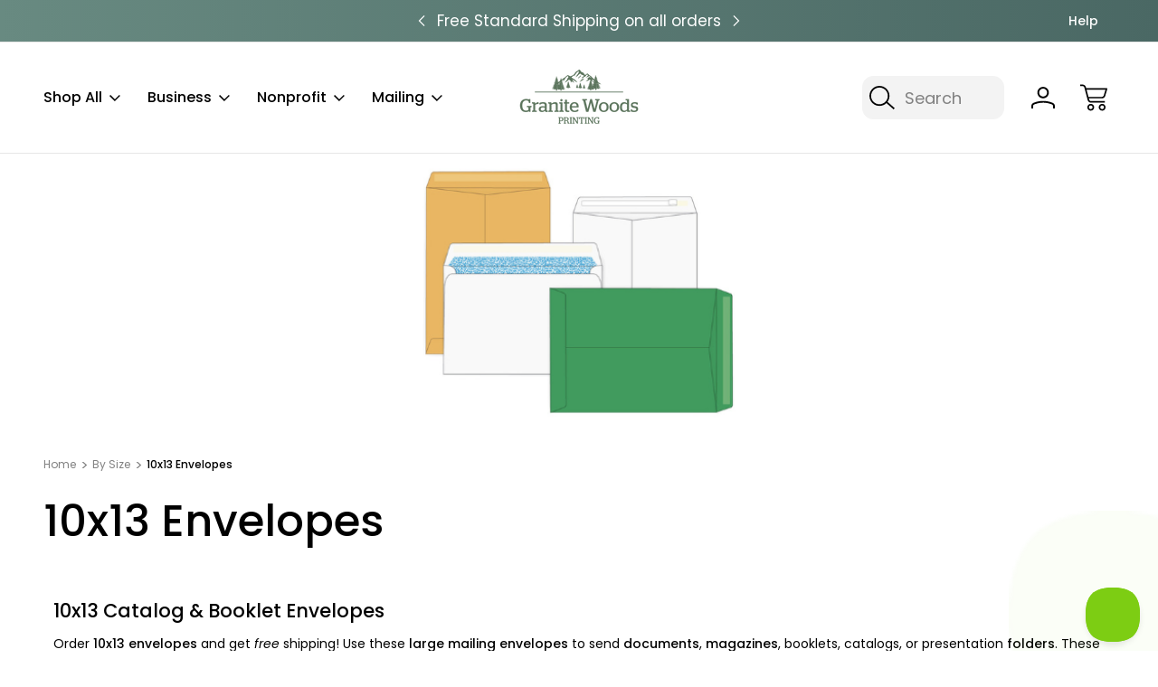

--- FILE ---
content_type: text/html; charset=UTF-8
request_url: https://gwprint.com/envelope-sizes/10x13-envelopes/
body_size: 23338
content:

<!DOCTYPE html>
<html class="no-js" lang="en">
    <head>
        <title>10x13 Envelopes | Catalog &amp; Booklet - Self Seal &amp; Clasp</title>
        <link rel="dns-prefetch preconnect" href="https://cdn11.bigcommerce.com/s-axr25be3tg" crossorigin>
        <meta name="keywords" content="10x13 Envelopes"><meta name="description" content="Order 10x13 Envelopes and get free shipping! Use to mail large, bulky items such as documents, magazines, booklets, catalogs and more."><link rel='canonical' href='https://gwprint.com/envelope-sizes/10x13-envelopes/' /><meta name='platform' content='bigcommerce.stencil' />
        
        

        <link href="https://cdn11.bigcommerce.com/s-axr25be3tg/product_images/GW-favicon.png?t&#x3D;1759959452" rel="shortcut icon">
        <meta name="viewport" content="width=device-width, initial-scale=1">

        <script nonce="">
            document.documentElement.className = document.documentElement.className.replace('no-js', 'js');
        </script>

        <script nonce="">
    function browserSupportsAllFeatures() {
        return window.Promise
            && window.fetch
            && window.URL
            && window.URLSearchParams
            && window.WeakMap
            // object-fit support
            && ('objectFit' in document.documentElement.style);
    }

    function loadScript(src) {
        var js = document.createElement('script');
        js.src = src;
        js.onerror = function () {
            console.error('Failed to load polyfill script ' + src);
        };
        document.head.appendChild(js);
    }

    if (!browserSupportsAllFeatures()) {
        loadScript('https://cdn11.bigcommerce.com/s-axr25be3tg/stencil/5fc10590-d84a-013e-54a1-62c31747e168/e/ef929bb0-ddcd-013e-a3b0-36d581915ed3/dist/theme-bundle.polyfills.js');
    }
</script>
        <script nonce="">window.consentManagerTranslations = `{"locale":"en","locales":{"consent_manager.data_collection_warning":"en","consent_manager.accept_all_cookies":"en","consent_manager.gdpr_settings":"en","consent_manager.data_collection_preferences":"en","consent_manager.manage_data_collection_preferences":"en","consent_manager.use_data_by_cookies":"en","consent_manager.data_categories_table":"en","consent_manager.allow":"en","consent_manager.accept":"en","consent_manager.deny":"en","consent_manager.dismiss":"en","consent_manager.reject_all":"en","consent_manager.category":"en","consent_manager.purpose":"en","consent_manager.functional_category":"en","consent_manager.functional_purpose":"en","consent_manager.analytics_category":"en","consent_manager.analytics_purpose":"en","consent_manager.targeting_category":"en","consent_manager.advertising_category":"en","consent_manager.advertising_purpose":"en","consent_manager.essential_category":"en","consent_manager.esential_purpose":"en","consent_manager.yes":"en","consent_manager.no":"en","consent_manager.not_available":"en","consent_manager.cancel":"en","consent_manager.save":"en","consent_manager.back_to_preferences":"en","consent_manager.close_without_changes":"en","consent_manager.unsaved_changes":"en","consent_manager.by_using":"en","consent_manager.agree_on_data_collection":"en","consent_manager.change_preferences":"en","consent_manager.cancel_dialog_title":"en","consent_manager.privacy_policy":"en","consent_manager.allow_category_tracking":"en","consent_manager.disallow_category_tracking":"en"},"translations":{"consent_manager.data_collection_warning":"We use cookies (and other similar technologies) to collect data to improve your shopping experience.","consent_manager.accept_all_cookies":"Accept All Cookies","consent_manager.gdpr_settings":"Settings","consent_manager.data_collection_preferences":"Website Data Collection Preferences","consent_manager.manage_data_collection_preferences":"Manage Website Data Collection Preferences","consent_manager.use_data_by_cookies":" uses data collected by cookies and JavaScript libraries to improve your shopping experience.","consent_manager.data_categories_table":"The table below outlines how we use this data by category. To opt out of a category of data collection, select 'No' and save your preferences.","consent_manager.allow":"Allow","consent_manager.accept":"Accept","consent_manager.deny":"Deny","consent_manager.dismiss":"Dismiss","consent_manager.reject_all":"Reject all","consent_manager.category":"Category","consent_manager.purpose":"Purpose","consent_manager.functional_category":"Functional","consent_manager.functional_purpose":"Enables enhanced functionality, such as videos and live chat. If you do not allow these, then some or all of these functions may not work properly.","consent_manager.analytics_category":"Analytics","consent_manager.analytics_purpose":"Provide statistical information on site usage, e.g., web analytics so we can improve this website over time.","consent_manager.targeting_category":"Targeting","consent_manager.advertising_category":"Advertising","consent_manager.advertising_purpose":"Used to create profiles or personalize content to enhance your shopping experience.","consent_manager.essential_category":"Essential","consent_manager.esential_purpose":"Essential for the site and any requested services to work, but do not perform any additional or secondary function.","consent_manager.yes":"Yes","consent_manager.no":"No","consent_manager.not_available":"N/A","consent_manager.cancel":"Cancel","consent_manager.save":"Save","consent_manager.back_to_preferences":"Back to Preferences","consent_manager.close_without_changes":"You have unsaved changes to your data collection preferences. Are you sure you want to close without saving?","consent_manager.unsaved_changes":"You have unsaved changes","consent_manager.by_using":"By using our website, you're agreeing to our","consent_manager.agree_on_data_collection":"By using our website, you're agreeing to the collection of data as described in our ","consent_manager.change_preferences":"You can change your preferences at any time","consent_manager.cancel_dialog_title":"Are you sure you want to cancel?","consent_manager.privacy_policy":"Privacy Policy","consent_manager.allow_category_tracking":"Allow [CATEGORY_NAME] tracking","consent_manager.disallow_category_tracking":"Disallow [CATEGORY_NAME] tracking"}}`;</script>

        <script nonce="">
            window.lazySizesConfig = window.lazySizesConfig || {};
            window.lazySizesConfig.loadMode = 1;
        </script>
        
        <link rel="preconnect" href="https://fonts.googleapis.com">
        <link rel="preconnect" href="https://fonts.gstatic.com" crossorigin>
        <link href="https://fonts.googleapis.com/css2?family=Inter:ital,opsz,wght@0,14..32,100..900;1,14..32,100..900&family=Roboto:ital,wght@0,100;0,300;0,400;0,500;0,700;0,900;1,100;1,300;1,400;1,500;1,700;1,900&family=Montserrat:ital,wght@0,100..900;1,100..900&family=Poppins:ital,wght@0,100;0,200;0,300;0,400;0,500;0,600;0,700;0,800;0,900;1,100;1,200;1,300;1,400;1,500;1,600;1,700;1,800;1,900&family=Teko:wght@300..700&display=swap" rel="stylesheet">  
         <link rel="stylesheet" href="https://cdnjs.cloudflare.com/ajax/libs/fancybox/3.5.7/jquery.fancybox.min.css"/>
        <link rel="stylesheet" href="https://cdn.jsdelivr.net/npm/@fancyapps/ui@5.0/dist/fancybox.css" />

        <script src="https://cdnjs.cloudflare.com/ajax/libs/jquery/3.7.1/jquery.min.js"></script>
        <script nonce="" async src="https://cdn11.bigcommerce.com/s-axr25be3tg/stencil/5fc10590-d84a-013e-54a1-62c31747e168/e/ef929bb0-ddcd-013e-a3b0-36d581915ed3/dist/theme-bundle.head_async.js"></script>
        <script nonce="" async src="https://cdn11.bigcommerce.com/s-axr25be3tg/stencil/5fc10590-d84a-013e-54a1-62c31747e168/e/ef929bb0-ddcd-013e-a3b0-36d581915ed3/dist/theme-bundle.font.js"></script>
        <script src="https://cdn11.bigcommerce.com/s-axr25be3tg/stencil/5fc10590-d84a-013e-54a1-62c31747e168/e/ef929bb0-ddcd-013e-a3b0-36d581915ed3/js/theme/cavio/fancybox.js"></script>

        <script src="https://cdn.jsdelivr.net/npm/@fancyapps/ui@5.0/dist/fancybox/fancybox.umd.js"></script>
        <script src="https://cdnjs.cloudflare.com/ajax/libs/fancybox/3.5.7/jquery.fancybox.min.js"></script>
        <script src="https://cdnjs.cloudflare.com/ajax/libs/slick-carousel/1.8.1/slick.js"></script>
        <script src="https://cdnjs.cloudflare.com/ajax/libs/slick-carousel/1.8.1/slick.min.js"></script>

        <link data-stencil-stylesheet href="https://cdn11.bigcommerce.com/s-axr25be3tg/stencil/5fc10590-d84a-013e-54a1-62c31747e168/e/ef929bb0-ddcd-013e-a3b0-36d581915ed3/css/theme-3aa22f20-df5a-013e-4367-76e53fb25cc9.css" rel="stylesheet">

        <!-- Start Tracking Code for analytics_googleanalytics -->

<!-- Global site tag (gtag.js) - Google Analytics -->
<script async src="https://www.googletagmanager.com/gtag/js?id=UA-178918703-1"></script>
<script>
  window.dataLayer = window.dataLayer || [];
  function gtag(){dataLayer.push(arguments);}
  gtag('js', new Date());

  gtag('config', 'UA-178918703-1');
</script>

<!-- End Tracking Code for analytics_googleanalytics -->


<script type="text/javascript">
var BCData = {};
</script>

<script nonce="">
(function () {
    var xmlHttp = new XMLHttpRequest();

    xmlHttp.open('POST', 'https://bes.gcp.data.bigcommerce.com/nobot');
    xmlHttp.setRequestHeader('Content-Type', 'application/json');
    xmlHttp.send('{"store_id":"1001356135","timezone_offset":"-6.0","timestamp":"2026-01-30T19:50:06.65689500Z","visit_id":"550dbabd-8e25-477b-a268-517ee19f8666","channel_id":1}');
})();
</script>

        
            
        
            
        
        
        
        

    </head>
    <body class="listing-page-body     category--cavio natural-variant
      search-layout-two-active     image-reisze-container">
        <svg data-src="https://cdn11.bigcommerce.com/s-axr25be3tg/stencil/5fc10590-d84a-013e-54a1-62c31747e168/e/ef929bb0-ddcd-013e-a3b0-36d581915ed3/img/icon-sprite.svg" class="icons-svg-sprite"></svg>
        <header class="header header-logo-layout-center   shop--mega-menu-alternate  search-layout-two  active-sticky-header" role="banner">
    <div class="top-menu">
        <div class="container">
            <div class="top-menu-wrapper">
                <div class="social-icons-top">
                </div>
                <div class="global-banner">
                        <div class="rotating-banner">
                                <p class="global-banner-text">Free Standard Shipping on all orders</p>
                                <p class="global-banner-text">Free Standard Shipping on all orders</p>
                                <p class="global-banner-text">Free Standard Shipping on all orders</p>
                        </div>
                </div>                    
                <div class="top-menu-user">
                    <nav class="top-nav-user-section">
                        <ul>
                            <span style="display: none;" class="default-currency">USD</span>
                            <a style="display: none;" class="navUser-action navUser-action--currencySelector has-dropdown"
                            href="#"
                            data-dropdown="currencySelection"
                            aria-controls="currencySelection"
                            aria-expanded="false"
                            data-active-currency-code="USD"
                            >
                                USD
                            </a>
                            <li class="help-nav-menu has-content">
                                <button class="navUser-action"  data-dropdown="helpSelection" aria-controls="helpSelection" aria-expanded="false">Help</button>
                                <div class="help-info--storeinfo dropdown-menu" id="helpSelection" data-dropdown-content="" aria-hidden="true">
                                    <h3 class="help-info-heading">Help</h3>
                                    <ul class="help-info-list">
                                        <li>
                                            <span class="help-info-icons icon-cavio-chat"><svg><use xlink:href="#icon-cavio_chat"></use></svg></span>
                                            <a href="https://gwprint.com/contact/">Chat with us</a>
                                        </li>
                                        <li>
                                            <span class="help-info-icons icon-cavio-mail"><svg><use xlink:href="#icon-cavio_mail"></use></svg></span>
                                            <a href="mailto:https://gwprint.com/contact/">Email Us</a>
                                        </li>
                                        <li>
                                            <span class="help-info-icons icon-cavio-smartphone"><svg><use xlink:href="#icon-cavio_smartphone"></use></svg></span>
                                            <a href="tel:855-476-8580">Call us at 855-476-8580</a>
                                        </li>
                                            <li>
                                                <span class="help-info-icons icon-cavio-locator"><svg><use xlink:href="#icon-cavio_locator"></use></svg></span>
                                                <address>1880 Oak Ave.<br>
Evanston, IL 60201</address>
                                            </li> 
                                    </ul>
                                </div>
                            </li>
                        </ul>
                    </nav>
                </div>                                
            </div>
        </div>
    </div>
    <div class="header-bottom">
        <a href="#" class="mobileMenu-toggle" data-mobile-menu-toggle="menu">
            <span class="mobileMenu-toggleIcon">Toggle menu</span>
        </a>        
        <div class="container">
            <div class="header-bottom-wrapper">
                <nav class="navUser">
    <ul class="navUser-section navUser-section--alt">
        <li class="navUser-item">
            <a class="navUser-action navUser-item--compare"
               href="/compare"
               data-compare-nav
               aria-label="Compare Selected"
            >
                Compare Selected <span class="countPill countPill--positive countPill--alt"></span>
            </a>
        </li>
        <li class="navUser-item navUser-item--search">
                <button class="navUser-action navUser-action--quickSearch navUser-action--quicksearch-mobile">
                    <svg><use xlink:href="#icon-cavio_search"></use></svg>
                </button>
                <div class="dropdown search-popup-disable dropdown--quickSearch dropdown--quickSearch-menu is-open f-open-dropdown" id="quickSearch" aria-hidden="false" data-prevent-quick-search-close>
                    <div class="container">
    <div class="quick-search-buttons">
        <div class="recent-search-box quickResults-item">
            <div class="recent-history-title">
                <span class="quickResults-item-heading">Recent Searches</span>
                <span class="clear-all-recent">Clear</span>
            </div>
            <ul class="productGrid-search">
            </ul>
        </div>
        <div class="populer-search-box quickResults-item">
            <span class="quickResults-item-heading">Popular Searches</span>
            <ul class="productGrid-search">
                    <li>
                        <a href="/search.php?search_query&#x3D;basket">donation envelopes</a>
                        <span aria-hidden="true" class="delet-search">
                            <svg><use xlink:href="#icon-close"></use></svg>
                        </span>
                    </li>

                    <li>
                        <a href="/search.php?search_query&#x3D;envelopes">custom window envelopes</a>
                        <span aria-hidden="true" class="delet-search">
                            <svg><use xlink:href="#icon-close"></use></svg>
                        </span>
                    </li>

                    <li>
                        <a href="/search.php?search_query&#x3D;yard signs">10 window envelopes</a>
                        <span aria-hidden="true" class="delet-search">
                            <svg><use xlink:href="#icon-close"></use></svg>
                        </span>
                    </li>

                    <li>
                        <a href="">check envelopes</a>
                        <span aria-hidden="true" class="delet-search">
                            <svg><use xlink:href="#icon-close"></use></svg>
                        </span>
                    </li>


            </ul>
        </div>        
    </div>
    <div class="search-box-cavio">
        <div class="search-label-box">
            <span class="search-cavio-label"> What can we help you find?</span>
                <div class="search-close-button">
                    <button class="modal-close layout-two-close"
                        type="button"
                        title="Close Search"
                    >
                        <span class="aria-description--search">Close Search</span>
                        <span aria-hidden="true" class="icon--search-close">
                            <svg><use xlink:href="#icon-close"></use></svg>
                        </span>
                    </button>
                </div>            

        </div>
        <form class="form" onsubmit="return false" data-url="/search.php" data-quick-search-form>
            <fieldset class="form-fieldset">
                <div class="form-field">
                    <label class="is-srOnly" for="nav-quick-search">Search</label>
                    <input class="form-input"
                           data-search-quick
                           name="nav-quick-search"
                           id="nav-quick-search"
                           data-error-message="Search field cannot be empty."
                           placeholder="Search"
                           autocomplete="off"
                    >
                    <svg class="cavio-input-icon"><use xlink:href="#icon-cavio_search"></use></svg>
                </div>
            </fieldset>
        </form>
        <div class="quick-search-result-wrapper">
        <section class="quickSearchResults desktop-search hide-pagination" data-bind="html: results"></section>
        </div>
        <p role="status"
           aria-live="polite"
           class="aria-description--hidden"
           data-search-aria-message-predefined-text="product results for"
        ></p>        
    </div>
    <section class="quickSearchResults mobile-search hide-pagination" data-bind="html: results"></section>
    <p role="status"
       aria-live="polite"
       class="aria-description--hidden"
       data-search-aria-message-predefined-text="product results for"
    ></p>
</div>
                </div>
        </li>
        <li class="navUser-item navUser-item--account">
            <a class="navUser-action navUser-action--account" data-dropdown="cart-preview-account-dropdown" 
               href="/login.php"
               aria-label="Sign In"
            >
                <svg><use xlink:href="#icon-cavio_profile"></use></svg>
            </a>            
            
            <div class="navUser-dropdown dropdown-menu navCavio-dropdown" id="cart-preview-account-dropdown" data-dropdown-content aria-hidden="true">
                <ul class="navUser-list">
                    <li class="navUser-item">
                        <a class="navUser-action"
                           href="/login.php"
                           aria-label="Sign In"
                        >
                            Sign In
                        </a>                        
                    </li>
                        <li class="navUser-item">
                            <a class="navUser-action"
                               href="/login.php?action&#x3D;create_account"
                               aria-label="Create Account"
                            >
                                Create Account
                            </a>
                        </li>
                </ul>
            </div>
            
        </li>
        <li class="navUser-item navUser-item--cart">
            <a class="navUser-action"
               data-cart-preview
               data-dropdown="cart-preview-dropdown"
               data-options="align:right"
               href="/cart.php"
               aria-label="Cart with 0 items"
            >
                <span class="navUser-item-cartLabel"><svg><use xlink:href="#icon-cavio_cart"></use></svg></span>
                <span class="countPill cart-quantity"></span>
            </a>

            <div class="dropdown-menu" id="cart-preview-dropdown" data-dropdown-content aria-hidden="true"></div>
        </li>
    </ul>
</nav>

                    <div class="header-logo header-logo--center">
                        <a href="https://gwprint.com/" class="header-logo__link" data-header-logo-link>
        <div class="header-logo-image-container">
            <img class="header-logo-image"
                 src="https://cdn11.bigcommerce.com/s-axr25be3tg/images/stencil/250x100/granite-woods-printing_1769702717__87330.original.png"
                 srcset="https://cdn11.bigcommerce.com/s-axr25be3tg/images/stencil/250x100/granite-woods-printing_1769702717__87330.original.png 1x, https://cdn11.bigcommerce.com/s-axr25be3tg/images/stencil/500x200/granite-woods-printing_1769702717__87330.original.png 2x"
                 alt="Granite Woods Printing"
                 title="Granite Woods Printing">
        </div>
</a>
                    </div>
                <span class="mobile-menu-overlay"></span>
                <div class="navPages-container" id="menu" data-menu>
                    
<nav class="navPages">
    <ul class="navPages-list navPages-list-depth-nav">
        <li class="navPages-item navPages-item-category">
            <a class="navPages-action has-subMenu"
               href="javascript:void(0)"
            >
                Shop All
                <i class="icon navPages-action-moreIcon top-links-icon" aria-hidden="true">
                    <svg><use href="#icon-cavio_expand-down" /></svg>
                </i>
            </a>            
                    <div class="navPage-subMenu navPage-subMenu-mega-menu" aria-hidden="true" tabindex="-1">
        <div class="shop-nav-top">
        <a href="javascript:void(0)" class="close-menu-cavio"><svg><use href="#icon-close"></use></svg>            
        </a>            
            <div class="shop-nav-title">
                <span>All Categories</span>
            </div>
                    <div class="create-account-top">
                        <a href="/login.php?action&#x3D;create_account">Create Account</a>
                        <span>|</span>
                        <a href="/login.php">Sign In</a>
                    </div>
        </div>
        <div class="nav-shop-mega-menu-wrapper">
            <ul class="navPage-subMenu-list">
                    <li class="navPage-subMenu-item aa">
                            <div class="nav-menu-title-wrapper">
                                <a class="navPage-subMenu-action navPages-action has-subMenu"
                                   href="https://gwprint.com/custom-envelopes/"
                                   aria-label="Custom Envelopes "
                                >
                                    <span class="nav-category-title">Custom Envelopes </span>
                                    <span class="collapsible-icon-wrapper"
                                        data-collapsible="navPages-24"
                                        data-collapsible-disabled-breakpoint="medium"
                                        data-collapsible-disabled-state="closed"
                                        data-collapsible-enabled-state="closed"
                                    > 
                                    <svg><use href="#icon-cavio_angle-right" /></svg>
                                    </span>
                                </a>
                                <span class="collapsible-icon-wrapper-cavio-mobile"> 
                                    <svg><use href="#icon-cavio_angle-right" /></svg>
                                </span>     
                            </div>
                            <div class="navPage-childList navPage-child-second-level" id="navPages-24">
                                <div class="category-level-title">
                                    <h3>Custom Envelopes </h3>
                                    <a href="https://gwprint.com/custom-envelopes/" class="button category-shop-button">Shop All</a>
                                </div>
                                <ul class="navPage-childList-list">
                                    <li class="navPage-childList-item navPage-second-child-item">
                                        <a class="navPage-childList-action navPage-second-level-action navPages-action"
                                           href="https://gwprint.com/envelopes/custom-security-envelopes/"
                                           aria-label="Custom Security Envelopes"
                                        >
                                            Custom Security Envelopes
                                        </a>
                                    </li>
                                    <li class="navPage-childList-item navPage-second-child-item">
                                        <a class="navPage-childList-action navPage-second-level-action navPages-action"
                                           href="https://gwprint.com/envelopes/custom-window-envelopes/"
                                           aria-label="Custom Window Envelopes"
                                        >
                                            Custom Window Envelopes
                                        </a>
                                    </li>
                                    <li class="navPage-childList-item navPage-second-child-item">
                                        <a class="navPage-childList-action navPage-second-level-action navPages-action"
                                           href="https://gwprint.com/envelopes/custom-self-seal-envelopes/"
                                           aria-label="Custom Self Seal Envelopes"
                                        >
                                            Custom Self Seal Envelopes
                                        </a>
                                    </li>
                                    <li class="navPage-childList-item navPage-second-child-item">
                                        <a class="navPage-childList-action navPage-second-level-action navPages-action"
                                           href="https://gwprint.com/custom-envelopes/custom-printed-envelopes/"
                                           aria-label="Custom Printed Envelopes"
                                        >
                                            Custom Printed Envelopes
                                        </a>
                                    </li>
                                    <li class="navPage-childList-item navPage-second-child-item">
                                        <a class="navPage-childList-action navPage-second-level-action navPages-action"
                                           href="https://gwprint.com/envelopes/custom-10-envelopes/"
                                           aria-label="Custom #10 Envelopes"
                                        >
                                            Custom #10 Envelopes
                                        </a>
                                    </li>
                                    <li class="navPage-childList-item navPage-second-child-item">
                                        <a class="navPage-childList-action navPage-second-level-action navPages-action"
                                           href="https://gwprint.com/window-envelopes/10-window-envelopes/"
                                           aria-label="Custom 10 Window Envelopes"
                                        >
                                            Custom 10 Window Envelopes
                                        </a>
                                    </li>
                                    <li class="navPage-childList-item navPage-second-child-item">
                                        <a class="navPage-childList-action navPage-second-level-action navPages-action"
                                           href="https://gwprint.com/envelopes/custom-business-envelopes/"
                                           aria-label="Custom Business Envelopes"
                                        >
                                            Custom Business Envelopes
                                        </a>
                                    </li>
                                    <li class="navPage-childList-item navPage-second-child-item">
                                        <a class="navPage-childList-action navPage-second-level-action navPages-action"
                                           href="https://gwprint.com/envelopes/printed-envelopes"
                                           aria-label="Printed Envelopes"
                                        >
                                            Printed Envelopes
                                        </a>
                                    </li>
                                    <li class="navPage-childList-item navPage-second-child-item">
                                        <a class="navPage-childList-action navPage-second-level-action navPages-action"
                                           href="https://gwprint.com/custom-mailing-envelopes/custom-catalog-envelopes/"
                                           aria-label="Custom Catalog Envelopes"
                                        >
                                            Custom Catalog Envelopes
                                        </a>
                                    </li>
                                    <li class="navPage-childList-item navPage-second-child-item">
                                        <a class="navPage-childList-action navPage-second-level-action navPages-action"
                                           href="https://gwprint.com/custom-mailing-envelopes/custom-booklet-envelopes/"
                                           aria-label="Custom Booklet Envelopes"
                                        >
                                            Custom Booklet Envelopes
                                        </a>
                                    </li>
                                    <li class="navPage-childList-item navPage-second-child-item">
                                        <a class="navPage-childList-action navPage-second-level-action navPages-action"
                                           href="https://gwprint.com/envelopes/custom-mailing-envelopes/"
                                           aria-label="Custom Mailing Envelopes"
                                        >
                                            Custom Mailing Envelopes
                                        </a>
                                    </li>
                                </ul>
                            </div>
                    </li>
                    <li class="navPage-subMenu-item aa">
                            <div class="nav-menu-title-wrapper">
                                <a class="navPage-subMenu-action navPages-action has-subMenu"
                                   href="https://gwprint.com/envelopes/other-envelopes"
                                   aria-label="By Style"
                                >
                                    <span class="nav-category-title">By Style</span>
                                    <span class="collapsible-icon-wrapper"
                                        data-collapsible="navPages-40"
                                        data-collapsible-disabled-breakpoint="medium"
                                        data-collapsible-disabled-state="closed"
                                        data-collapsible-enabled-state="closed"
                                    > 
                                    <svg><use href="#icon-cavio_angle-right" /></svg>
                                    </span>
                                </a>
                                <span class="collapsible-icon-wrapper-cavio-mobile"> 
                                    <svg><use href="#icon-cavio_angle-right" /></svg>
                                </span>     
                            </div>
                            <div class="navPage-childList navPage-child-second-level" id="navPages-40">
                                <div class="category-level-title">
                                    <h3>By Style</h3>
                                    <a href="https://gwprint.com/envelopes/other-envelopes" class="button category-shop-button">Shop All</a>
                                </div>
                                <ul class="navPage-childList-list">
                                    <li class="navPage-childList-item navPage-second-child-item">
                                        <a class="navPage-childList-action navPage-second-level-action navPages-action"
                                           href="https://gwprint.com/envelopes/donation-envelopes/"
                                           aria-label="Donation Envelopes"
                                        >
                                            Donation Envelopes
                                        </a>
                                    </li>
                                    <li class="navPage-childList-item navPage-second-child-item">
                                        <a class="navPage-childList-action navPage-second-level-action navPages-action"
                                           href="https://gwprint.com/custom-envelopes/remittance-envelopes/"
                                           aria-label="Remittance Envelopes"
                                        >
                                            Remittance Envelopes
                                        </a>
                                    </li>
                                    <li class="navPage-childList-item navPage-second-child-item">
                                        <a class="navPage-childList-action navPage-second-level-action navPages-action"
                                           href="https://gwprint.com/envelopes/tithe-envelopes/"
                                           aria-label="Tithe Envelopes"
                                        >
                                            Tithe Envelopes
                                        </a>
                                    </li>
                                    <li class="navPage-childList-item navPage-second-child-item">
                                        <a class="navPage-childList-action navPage-second-level-action navPages-action"
                                           href="https://gwprint.com/envelopes/offering-envelopes/"
                                           aria-label="Offering Envelopes"
                                        >
                                            Offering Envelopes
                                        </a>
                                    </li>
                                    <li class="navPage-childList-item navPage-second-child-item">
                                        <a class="navPage-childList-action navPage-second-level-action navPages-action"
                                           href="https://gwprint.com/envelopes/church-envelopes/"
                                           aria-label="Church Envelopes"
                                        >
                                            Church Envelopes
                                        </a>
                                    </li>
                                    <li class="navPage-childList-item navPage-second-child-item">
                                        <a class="navPage-childList-action navPage-second-level-action navPages-action"
                                           href="https://gwprint.com/business-envelopes/"
                                           aria-label="Business Envelopes"
                                        >
                                            Business Envelopes
                                        </a>
                                    </li>
                                    <li class="navPage-childList-item navPage-second-child-item">
                                        <a class="navPage-childList-action navPage-second-level-action navPages-action"
                                           href="https://gwprint.com/security-envelopes/"
                                           aria-label="Security Envelopes"
                                        >
                                            Security Envelopes
                                        </a>
                                    </li>
                                    <li class="navPage-childList-item navPage-second-child-item">
                                        <a class="navPage-childList-action navPage-second-level-action navPages-action"
                                           href="https://gwprint.com/check-envelopes"
                                           aria-label="Check Envelopes"
                                        >
                                            Check Envelopes
                                        </a>
                                    </li>
                                    <li class="navPage-childList-item navPage-second-child-item">
                                        <a class="navPage-childList-action navPage-second-level-action navPages-action"
                                           href="https://gwprint.com/payment-envelopes/"
                                           aria-label="Payment Envelopes"
                                        >
                                            Payment Envelopes
                                        </a>
                                    </li>
                                    <li class="navPage-childList-item navPage-second-child-item">
                                        <a class="navPage-childList-action navPage-second-level-action navPages-action"
                                           href="https://gwprint.com/window-envelopes/"
                                           aria-label="Window Envelopes"
                                        >
                                            Window Envelopes
                                        </a>
                                    </li>
                                    <li class="navPage-childList-item navPage-second-child-item">
                                        <a class="navPage-childList-action navPage-second-level-action navPages-action"
                                           href="https://gwprint.com/digital-window-envelopes/"
                                           aria-label="Digital Window Envelopes"
                                        >
                                            Digital Window Envelopes
                                        </a>
                                    </li>
                                    <li class="navPage-childList-item navPage-second-child-item">
                                        <a class="navPage-childList-action navPage-second-level-action navPages-action"
                                           href="https://gwprint.com/large-envelopes/manila-envelopes/"
                                           aria-label="Manila Envelopes"
                                        >
                                            Manila Envelopes
                                        </a>
                                    </li>
                                    <li class="navPage-childList-item navPage-second-child-item">
                                        <a class="navPage-childList-action navPage-second-level-action navPages-action"
                                           href="https://gwprint.com/catalog-envelopes/"
                                           aria-label="Catalog Envelopes"
                                        >
                                            Catalog Envelopes
                                        </a>
                                    </li>
                                    <li class="navPage-childList-item navPage-second-child-item">
                                        <a class="navPage-childList-action navPage-second-level-action navPages-action"
                                           href="https://gwprint.com/booklet-envelopes/"
                                           aria-label="Booklet Envelopes"
                                        >
                                            Booklet Envelopes
                                        </a>
                                    </li>
                                    <li class="navPage-childList-item navPage-second-child-item">
                                        <a class="navPage-childList-action navPage-second-level-action navPages-action"
                                           href="https://gwprint.com/large-envelopes/"
                                           aria-label="Large Envelopes"
                                        >
                                            Large Envelopes
                                        </a>
                                    </li>
                                    <li class="navPage-childList-item navPage-second-child-item">
                                        <a class="navPage-childList-action navPage-second-level-action navPages-action"
                                           href="https://gwprint.com/large-mailing-envelopes/"
                                           aria-label="Large Mailing Envelopes"
                                        >
                                            Large Mailing Envelopes
                                        </a>
                                    </li>
                                    <li class="navPage-childList-item navPage-second-child-item">
                                        <a class="navPage-childList-action navPage-second-level-action navPages-action"
                                           href="https://gwprint.com/blank-envelopes/"
                                           aria-label="Blank Envelopes"
                                        >
                                            Blank Envelopes
                                        </a>
                                    </li>
                                </ul>
                            </div>
                    </li>
                    <li class="navPage-subMenu-item aa">
                            <div class="nav-menu-title-wrapper">
                                <a class="navPage-subMenu-action navPages-action has-subMenu activePage"
                                   href="https://gwprint.com/envelope-sizes/"
                                   aria-label="By Size"
                                >
                                    <span class="nav-category-title">By Size</span>
                                    <span class="collapsible-icon-wrapper"
                                        data-collapsible="navPages-51"
                                        data-collapsible-disabled-breakpoint="medium"
                                        data-collapsible-disabled-state="closed"
                                        data-collapsible-enabled-state="closed"
                                    > 
                                    <svg><use href="#icon-cavio_angle-right" /></svg>
                                    </span>
                                </a>
                                <span class="collapsible-icon-wrapper-cavio-mobile"> 
                                    <svg><use href="#icon-cavio_angle-right" /></svg>
                                </span>     
                            </div>
                            <div class="navPage-childList navPage-child-second-level" id="navPages-51">
                                <div class="category-level-title">
                                    <h3>By Size</h3>
                                    <a href="https://gwprint.com/envelope-sizes/" class="button category-shop-button">Shop All</a>
                                </div>
                                <ul class="navPage-childList-list">
                                    <li class="navPage-childList-item navPage-second-child-item">
                                        <a class="navPage-childList-action navPage-second-level-action navPages-action"
                                           href="https://gwprint.com/envelope-sizes/9-envelopes/"
                                           aria-label="#9 Envelopes"
                                        >
                                            #9 Envelopes
                                        </a>
                                    </li>
                                    <li class="navPage-childList-item navPage-second-child-item">
                                        <a class="navPage-childList-action navPage-second-level-action navPages-action"
                                           href="https://gwprint.com/envelope-sizes/10-envelopes/"
                                           aria-label="#10 Envelopes"
                                        >
                                            #10 Envelopes
                                        </a>
                                    </li>
                                    <li class="navPage-childList-item navPage-second-child-item">
                                        <a class="navPage-childList-action navPage-second-level-action navPages-action"
                                           href="https://gwprint.com/envelope-sizes/6.75-envelopes"
                                           aria-label="6 3/4 Envelopes"
                                        >
                                            6 3/4 Envelopes
                                        </a>
                                    </li>
                                    <li class="navPage-childList-item navPage-second-child-item">
                                        <a class="navPage-childList-action navPage-second-level-action navPages-action"
                                           href="https://gwprint.com/envelope-sizes/6x9-envelopes/"
                                           aria-label="6x9 Envelopes"
                                        >
                                            6x9 Envelopes
                                        </a>
                                    </li>
                                    <li class="navPage-childList-item navPage-second-child-item">
                                        <a class="navPage-childList-action navPage-second-level-action navPages-action"
                                           href="https://gwprint.com/envelope-sizes/9x12-envelopes/"
                                           aria-label="9x12 Envelopes"
                                        >
                                            9x12 Envelopes
                                        </a>
                                    </li>
                                    <li class="navPage-childList-item navPage-second-child-item">
                                        <a class="navPage-childList-action navPage-second-level-action navPages-action activePage"
                                           href="https://gwprint.com/envelope-sizes/10x13-envelopes/"
                                           aria-label="10x13 Envelopes"
                                        >
                                            10x13 Envelopes
                                        </a>
                                    </li>
                                </ul>
                            </div>
                    </li>
                    <li class="navPage-subMenu-item aa">
                            <div class="nav-menu-title-wrapper">
                                <a class="navPage-subMenu-action navPages-action has-subMenu"
                                   href="https://gwprint.com/printed-marketing-materials/"
                                   aria-label="Printed Marketing Materials"
                                >
                                    <span class="nav-category-title">Printed Marketing Materials</span>
                                    <span class="collapsible-icon-wrapper"
                                        data-collapsible="navPages-70"
                                        data-collapsible-disabled-breakpoint="medium"
                                        data-collapsible-disabled-state="closed"
                                        data-collapsible-enabled-state="closed"
                                    > 
                                    <svg><use href="#icon-cavio_angle-right" /></svg>
                                    </span>
                                </a>
                                <span class="collapsible-icon-wrapper-cavio-mobile"> 
                                    <svg><use href="#icon-cavio_angle-right" /></svg>
                                </span>     
                            </div>
                            <div class="navPage-childList navPage-child-second-level" id="navPages-70">
                                <div class="category-level-title">
                                    <h3>Printed Marketing Materials</h3>
                                    <a href="https://gwprint.com/printed-marketing-materials/" class="button category-shop-button">Shop All</a>
                                </div>
                                <ul class="navPage-childList-list">
                                    <li class="navPage-childList-item navPage-second-child-item">
                                        <a class="navPage-childList-action navPage-second-level-action navPages-action"
                                           href="https://gwprint.com/custom-folders/"
                                           aria-label="Custom Folders"
                                        >
                                            Custom Folders
                                        </a>
                                    </li>
                                    <li class="navPage-childList-item navPage-second-child-item">
                                        <a class="navPage-childList-action navPage-second-level-action navPages-action"
                                           href="https://gwprint.com/custom-stationery/"
                                           aria-label="Custom Stationery"
                                        >
                                            Custom Stationery
                                        </a>
                                    </li>
                                    <li class="navPage-childList-item navPage-second-child-item">
                                        <a class="navPage-childList-action navPage-second-level-action navPages-action"
                                           href="https://gwprint.com/custom-yard-signs"
                                           aria-label="Custom Yard Signs"
                                        >
                                            Custom Yard Signs
                                        </a>
                                    </li>
                                    <li class="navPage-childList-item navPage-second-child-item">
                                        <a class="navPage-childList-action navPage-second-level-action navPages-action"
                                           href="https://gwprint.com/custom-decals"
                                           aria-label="Custom Decals"
                                        >
                                            Custom Decals
                                        </a>
                                        <span class="collapsible-icon-wrapper-cavio-mobile"> 
                                            <svg><use href="#icon-cavio_angle-right" /></svg>
                                        </span>    
                                            <ul class="navPage-childList navPage-third-child-list" id="navPages-67">
                                                <li class="navPage-childList-item">
                                                    <a class="navPage-childList-action navPage-third-level-action navPages-action"
                                                       href="https://gwprint.com/custom-decals/custom-window-decals/"
                                                       aria-label="Custom Window Decals"
                                                    >
                                                        Custom Window Decals
                                                    </a>
                                                </li>
                                                <li class="navPage-childList-item">
                                                    <a class="navPage-childList-action navPage-third-level-action navPages-action"
                                                       href="https://gwprint.com/custom-decals/custom-floor-decals/"
                                                       aria-label="Custom Floor Decals"
                                                    >
                                                        Custom Floor Decals
                                                    </a>
                                                </li>
                                                <li class="navPage-childList-item">
                                                    <a class="navPage-childList-action navPage-third-level-action navPages-action"
                                                       href="https://gwprint.com/custom-decals/custom-wall-decals/"
                                                       aria-label="Custom Wall Decals"
                                                    >
                                                        Custom Wall Decals
                                                    </a>
                                                </li>
                                            </ul>
                                    </li>
                                    <li class="navPage-childList-item navPage-second-child-item">
                                        <a class="navPage-childList-action navPage-second-level-action navPages-action"
                                           href="https://gwprint.com/custom-packaging/"
                                           aria-label="Custom Packaging"
                                        >
                                            Custom Packaging
                                        </a>
                                        <span class="collapsible-icon-wrapper-cavio-mobile"> 
                                            <svg><use href="#icon-cavio_angle-right" /></svg>
                                        </span>    
                                            <ul class="navPage-childList navPage-third-child-list" id="navPages-83">
                                                <li class="navPage-childList-item">
                                                    <a class="navPage-childList-action navPage-third-level-action navPages-action"
                                                       href="https://gwprint.com/custom-packaging/custom-bags/"
                                                       aria-label="Custom Bags"
                                                    >
                                                        Custom Bags
                                                    </a>
                                                </li>
                                                <li class="navPage-childList-item">
                                                    <a class="navPage-childList-action navPage-third-level-action navPages-action"
                                                       href="https://gwprint.com/custom-packaging/custom-boxes/"
                                                       aria-label="Custom Boxes"
                                                    >
                                                        Custom Boxes
                                                    </a>
                                                </li>
                                            </ul>
                                    </li>
                                    <li class="navPage-childList-item navPage-second-child-item">
                                        <a class="navPage-childList-action navPage-second-level-action navPages-action"
                                           href="https://gwprint.com/custom-cards/"
                                           aria-label="Custom Cards"
                                        >
                                            Custom Cards
                                        </a>
                                    </li>
                                    <li class="navPage-childList-item navPage-second-child-item">
                                        <a class="navPage-childList-action navPage-second-level-action navPages-action"
                                           href="https://gwprint.com/custom-postcards/"
                                           aria-label="Custom Postcards"
                                        >
                                            Custom Postcards
                                        </a>
                                    </li>
                                </ul>
                            </div>
                    </li>
            </ul>
            <ul class="shop-nav-info-list">
            </ul>
        </div>
    </div>
                <span class="overlay-menu"></span>
        </li>
                 <li class="navPages-item navPages-item-page">
                    <div class="nav-menu-title-wrapper">
                        <a class="navPages-action has-subMenu"
                           href="https://gwprint.com/custom-envelopes/custom-business-envelopes/"
                        >
                            Business
                            <i class="icon navPages-action-moreIcon top-links-icon" aria-hidden="true">
                                <svg><use href="#icon-cavio_expand-down" /></svg>
                            </i>
                        </a>
                        <span class="collapsible-icon-wrapper-cavio-mobile"> 
                            <svg><use href="#icon-cavio_angle-right"></use></svg>
                        </span>                 
                    </div>
                    <div class="navPage-subMenu" id="navPages-business" aria-hidden="true" tabindex="-1">
                        <ul class="navPage-subMenu-list navPage-subMenu-wrap">
                                <li class="navPage-subMenu-item navPage-child-item">
                                        <a class="navPage-subMenu-action navPages-action"
                                           href="https://gwprint.com/envelopes/custom-security-envelopes/"
                                           aria-label="Custom Security Envelopes"
                                        >
                                            Custom Security Envelopes
                                        </a>
                                </li>
                                <li class="navPage-subMenu-item navPage-child-item">
                                        <a class="navPage-subMenu-action navPages-action"
                                           href="https://gwprint.com/envelopes/custom-window-envelopes/"
                                           aria-label="Custom Window Envelopes"
                                        >
                                            Custom Window Envelopes
                                        </a>
                                </li>
                                <li class="navPage-subMenu-item navPage-child-item">
                                        <a class="navPage-subMenu-action navPages-action"
                                           href="https://gwprint.com/envelopes/custom-self-seal-envelopes/"
                                           aria-label="Custom Self Seal Envelopes"
                                        >
                                            Custom Self Seal Envelopes
                                        </a>
                                </li>
                                <li class="navPage-subMenu-item navPage-child-item">
                                        <a class="navPage-subMenu-action navPages-action"
                                           href="https://gwprint.com/envelopes/custom-10-envelopes/"
                                           aria-label="Custom #10 Envelopes"
                                        >
                                            Custom #10 Envelopes
                                        </a>
                                </li>
                                <li class="navPage-subMenu-item navPage-child-item">
                                        <a class="navPage-subMenu-action navPages-action"
                                           href="https://gwprint.com/envelopes/custom-business-envelopes/"
                                           aria-label="Custom Business Envelopes"
                                        >
                                            Custom Business Envelopes
                                        </a>
                                </li>
                                <li class="navPage-subMenu-item navPage-child-item">
                                        <a class="navPage-subMenu-action navPages-action"
                                           href="https://gwprint.com/custom-envelopes/custom-printed-envelopes/"
                                           aria-label="Custom Printed Envelopes"
                                        >
                                            Custom Printed Envelopes
                                        </a>
                                </li>
                                <li class="navPage-subMenu-item navPage-child-item">
                                        <a class="navPage-subMenu-action navPages-action"
                                           href="https://gwprint.com/custom-made-envelopes/"
                                           aria-label="Custom Made Envelopes"
                                        >
                                            Custom Made Envelopes
                                        </a>
                                </li>
                                <li class="navPage-subMenu-item navPage-child-item">
                                        <a class="navPage-subMenu-action navPages-action"
                                           href="https://gwprint.com/business-printing-services/"
                                           aria-label="Business Printing Services"
                                        >
                                            Business Printing Services
                                        </a>
                                </li>
                        </ul>
                    </div>
                 </li>
                 <li class="navPages-item navPages-item-page">
                    <div class="nav-menu-title-wrapper">
                        <a class="navPages-action has-subMenu"
                           href="https://gwprint.com/envelopes/donation-envelopes/"
                        >
                            Nonprofit
                            <i class="icon navPages-action-moreIcon top-links-icon" aria-hidden="true">
                                <svg><use href="#icon-cavio_expand-down" /></svg>
                            </i>
                        </a>
                        <span class="collapsible-icon-wrapper-cavio-mobile"> 
                            <svg><use href="#icon-cavio_angle-right"></use></svg>
                        </span>                 
                    </div>
                    <div class="navPage-subMenu" id="navPages-nonprofit" aria-hidden="true" tabindex="-1">
                        <ul class="navPage-subMenu-list navPage-subMenu-wrap">
                                <li class="navPage-subMenu-item navPage-child-item">
                                        <a class="navPage-subMenu-action navPages-action"
                                           href="https://gwprint.com/envelopes/donation-envelopes/"
                                           aria-label="Donation Envelopes"
                                        >
                                            Donation Envelopes
                                        </a>
                                </li>
                                <li class="navPage-subMenu-item navPage-child-item">
                                        <a class="navPage-subMenu-action navPages-action"
                                           href="https://gwprint.com/donation-envelope-sizes/"
                                           aria-label="Donation Envelope Sizes"
                                        >
                                            Donation Envelope Sizes
                                        </a>
                                </li>
                                <li class="navPage-subMenu-item navPage-child-item">
                                        <a class="navPage-subMenu-action navPages-action"
                                           href="https://gwprint.com/custom-envelopes/remittance-envelopes/"
                                           aria-label="Remittance Envelopes"
                                        >
                                            Remittance Envelopes
                                        </a>
                                </li>
                                <li class="navPage-subMenu-item navPage-child-item">
                                        <a class="navPage-subMenu-action navPages-action"
                                           href="https://gwprint.com/envelopes/tithe-envelopes/"
                                           aria-label="Tithe Envelopes"
                                        >
                                            Tithe Envelopes
                                        </a>
                                </li>
                                <li class="navPage-subMenu-item navPage-child-item">
                                        <a class="navPage-subMenu-action navPages-action"
                                           href="https://gwprint.com/envelopes/offering-envelopes/"
                                           aria-label="Offering Envelopes"
                                        >
                                            Offering Envelopes
                                        </a>
                                </li>
                                <li class="navPage-subMenu-item navPage-child-item">
                                        <a class="navPage-subMenu-action navPages-action"
                                           href="https://gwprint.com/envelopes/church-envelopes/"
                                           aria-label="Church Envelopes"
                                        >
                                            Church Envelopes
                                        </a>
                                </li>
                                <li class="navPage-subMenu-item navPage-child-item">
                                        <a class="navPage-subMenu-action navPages-action"
                                           href="https://gwprint.com/nonprofit-printing-services/"
                                           aria-label="Nonprofit Printing Services"
                                        >
                                            Nonprofit Printing Services
                                        </a>
                                </li>
                        </ul>
                    </div>
                 </li>
                 <li class="navPages-item navPages-item-page">
                    <div class="nav-menu-title-wrapper">
                        <a class="navPages-action has-subMenu"
                           href="https://gwprint.com/envelopes/custom-mailing-envelopes/"
                        >
                            Mailing
                            <i class="icon navPages-action-moreIcon top-links-icon" aria-hidden="true">
                                <svg><use href="#icon-cavio_expand-down" /></svg>
                            </i>
                        </a>
                        <span class="collapsible-icon-wrapper-cavio-mobile"> 
                            <svg><use href="#icon-cavio_angle-right"></use></svg>
                        </span>                 
                    </div>
                    <div class="navPage-subMenu" id="navPages-mailing" aria-hidden="true" tabindex="-1">
                        <ul class="navPage-subMenu-list navPage-subMenu-wrap">
                                <li class="navPage-subMenu-item navPage-child-item">
                                        <a class="navPage-subMenu-action navPages-action"
                                           href="https://gwprint.com/custom-envelopes/custom-6x9-envelope-printing_EN1048"
                                           aria-label="Custom 6x9 Envelopes"
                                        >
                                            Custom 6x9 Envelopes
                                        </a>
                                </li>
                                <li class="navPage-subMenu-item navPage-child-item">
                                        <a class="navPage-subMenu-action navPages-action"
                                           href="https://gwprint.com/custom-envelopes/custom-9x12-envelopes_EN1036"
                                           aria-label="Custom 9x12 Envelopes"
                                        >
                                            Custom 9x12 Envelopes
                                        </a>
                                </li>
                                <li class="navPage-subMenu-item navPage-child-item">
                                        <a class="navPage-subMenu-action navPages-action"
                                           href="https://gwprint.com/custom-envelopes/White-Custom-10-x-13-Envelopes_EN1050"
                                           aria-label="Custom 10x13 Envelopes"
                                        >
                                            Custom 10x13 Envelopes
                                        </a>
                                </li>
                                <li class="navPage-subMenu-item navPage-child-item">
                                        <a class="navPage-subMenu-action navPages-action"
                                           href="https://gwprint.com/envelopes/custom-mailing-envelopes/"
                                           aria-label="Custom Mailing Envelopes"
                                        >
                                            Custom Mailing Envelopes
                                        </a>
                                </li>
                                <li class="navPage-subMenu-item navPage-child-item">
                                        <a class="navPage-subMenu-action navPages-action"
                                           href="https://gwprint.com/custom-mailing-envelopes/custom-booklet-envelopes/"
                                           aria-label="Custom Booklet Envelopes"
                                        >
                                            Custom Booklet Envelopes
                                        </a>
                                </li>
                                <li class="navPage-subMenu-item navPage-child-item">
                                        <a class="navPage-subMenu-action navPages-action"
                                           href="https://gwprint.com/custom-mailing-envelopes/custom-catalog-envelopes/"
                                           aria-label="Custom Catalog Envelopes"
                                        >
                                            Custom Catalog Envelopes
                                        </a>
                                </li>
                                <li class="navPage-subMenu-item navPage-child-item">
                                        <a class="navPage-subMenu-action navPages-action"
                                           href="https://gwprint.com/large-mailing-envelopes/"
                                           aria-label="Large Mailing Envelopes"
                                        >
                                            Large Mailing Envelopes
                                        </a>
                                </li>
                                <li class="navPage-subMenu-item navPage-child-item">
                                        <a class="navPage-subMenu-action navPages-action"
                                           href="https://gwprint.com/mailing/"
                                           aria-label="Mailing Envelopes"
                                        >
                                            Mailing Envelopes
                                        </a>
                                </li>
                        </ul>
                    </div>
                 </li>
                 <li class="navPages-item navPages-item-page">
                    <div class="nav-menu-title-wrapper">
                        <a class="navPages-action has-subMenu"
                           href="https://gwprint.com/print-marketing-materials/"
                        >
                            Marketing
                            <i class="icon navPages-action-moreIcon top-links-icon" aria-hidden="true">
                                <svg><use href="#icon-cavio_expand-down" /></svg>
                            </i>
                        </a>
                        <span class="collapsible-icon-wrapper-cavio-mobile"> 
                            <svg><use href="#icon-cavio_angle-right"></use></svg>
                        </span>                 
                    </div>
                    <div class="navPage-subMenu" id="navPages-marketing" aria-hidden="true" tabindex="-1">
                        <ul class="navPage-subMenu-list navPage-subMenu-wrap">
                                <li class="navPage-subMenu-item navPage-child-item">
                                        <a class="navPage-subMenu-action navPages-action"
                                           href="https://gwprint.com/custom-folders/"
                                           aria-label="Custom Folders"
                                        >
                                            Custom Folders
                                        </a>
                                </li>
                                <li class="navPage-subMenu-item navPage-child-item">
                                        <a class="navPage-subMenu-action navPages-action"
                                           href="https://gwprint.com/custom-yard-signs"
                                           aria-label="Custom Yard Signs"
                                        >
                                            Custom Yard Signs
                                        </a>
                                </li>
                                <li class="navPage-subMenu-item navPage-child-item">
                                        <a class="navPage-subMenu-action navPages-action"
                                           href="https://gwprint.com/custom-decals"
                                           aria-label="Custom Decals"
                                        >
                                            Custom Decals
                                        </a>
                                </li>
                                <li class="navPage-subMenu-item navPage-child-item">
                                        <a class="navPage-subMenu-action navPages-action"
                                           href="https://gwprint.com/custom-business-cards_BC1001"
                                           aria-label="Custom Business Cards"
                                        >
                                            Custom Business Cards
                                        </a>
                                </li>
                                <li class="navPage-subMenu-item navPage-child-item">
                                        <a class="navPage-subMenu-action navPages-action"
                                           href="https://gwprint.com/custom-letterhead_LH1001"
                                           aria-label="Custom Letterhead"
                                        >
                                            Custom Letterhead
                                        </a>
                                </li>
                                <li class="navPage-subMenu-item navPage-child-item">
                                        <a class="navPage-subMenu-action navPages-action"
                                           href="https://gwprint.com/custom-cards/"
                                           aria-label="Custom Note Cards"
                                        >
                                            Custom Note Cards
                                        </a>
                                </li>
                                <li class="navPage-subMenu-item navPage-child-item">
                                        <a class="navPage-subMenu-action navPages-action"
                                           href="https://gwprint.com/custom-quote-request-brochures/"
                                           aria-label="Custom Brochures"
                                        >
                                            Custom Brochures
                                        </a>
                                </li>
                                <li class="navPage-subMenu-item navPage-child-item">
                                        <a class="navPage-subMenu-action navPages-action"
                                           href="https://gwprint.com/custom-postcards/"
                                           aria-label="Custom Postcards"
                                        >
                                            Custom Postcards
                                        </a>
                                </li>
                                <li class="navPage-subMenu-item navPage-child-item">
                                        <a class="navPage-subMenu-action navPages-action"
                                           href="https://gwprint.com/custom-cards/"
                                           aria-label="Custom Cards"
                                        >
                                            Custom Cards
                                        </a>
                                </li>
                        </ul>
                    </div>
                 </li>
                 <li class="navPages-item navPages-item-page">
                    <div class="nav-menu-title-wrapper">
                        <a class="navPages-action has-subMenu"
                           href="https://gwprint.com/contact/"
                        >
                            Get Help
                            <i class="icon navPages-action-moreIcon top-links-icon" aria-hidden="true">
                                <svg><use href="#icon-cavio_expand-down" /></svg>
                            </i>
                        </a>
                        <span class="collapsible-icon-wrapper-cavio-mobile"> 
                            <svg><use href="#icon-cavio_angle-right"></use></svg>
                        </span>                 
                    </div>
                    <div class="navPage-subMenu" id="navPages-get-help" aria-hidden="true" tabindex="-1">
                        <ul class="navPage-subMenu-list navPage-subMenu-wrap">
                                <li class="navPage-subMenu-item navPage-child-item">
                                        <a class="navPage-subMenu-action navPages-action"
                                           href="https://gwprint.com/contact/"
                                           aria-label="Contact Us"
                                        >
                                            Contact Us
                                        </a>
                                </li>
                                <li class="navPage-subMenu-item navPage-child-item">
                                        <a class="navPage-subMenu-action navPages-action"
                                           href="https://gwprint.com/granite-woods-printing/"
                                           aria-label="About Us"
                                        >
                                            About Us
                                        </a>
                                </li>
                                <li class="navPage-subMenu-item navPage-child-item">
                                        <a class="navPage-subMenu-action navPages-action"
                                           href="https://gwprint.com/faq/"
                                           aria-label="FAQ"
                                        >
                                            FAQ
                                        </a>
                                </li>
                                <li class="navPage-subMenu-item navPage-child-item">
                                        <a class="navPage-subMenu-action navPages-action"
                                           href="https://gwprint.com/request-a-pre-order-pdf-proof-for-printing/"
                                           aria-label="Get a Pre-Order PDF Proof"
                                        >
                                            Get a Pre-Order PDF Proof
                                        </a>
                                </li>
                                <li class="navPage-subMenu-item navPage-child-item">
                                        <a class="navPage-subMenu-action navPages-action"
                                           href="https://gwprint.com/printing-guidelines/"
                                           aria-label="Printing Guidelines"
                                        >
                                            Printing Guidelines
                                        </a>
                                </li>
                                <li class="navPage-subMenu-item navPage-child-item">
                                        <a class="navPage-subMenu-action navPages-action"
                                           href="https://gwprint.com/envelope-size-guide/"
                                           aria-label="Envelope Size Guide"
                                        >
                                            Envelope Size Guide
                                        </a>
                                </li>
                                <li class="navPage-subMenu-item navPage-child-item">
                                        <a class="navPage-subMenu-action navPages-action"
                                           href="https://gwprint.com/contact/"
                                           aria-label="Request Quote"
                                        >
                                            Request Quote
                                        </a>
                                </li>
                                <li class="navPage-subMenu-item navPage-child-item">
                                        <a class="navPage-subMenu-action navPages-action"
                                           href="https://gwprint.com/blog/"
                                           aria-label="Blog"
                                        >
                                            Blog
                                        </a>
                                </li>
                                <li class="navPage-subMenu-item navPage-child-item">
                                        <a class="navPage-subMenu-action navPages-action"
                                           href="https://gwprint.com/redelly-welcome/"
                                           aria-label="Visiting From Red Elly"
                                        >
                                            Visiting From Red Elly
                                        </a>
                                </li>
                        </ul>
                    </div>
                 </li>
    </ul>
    <ul class="navPages-list navPages-list--user">
            <li class="navPages-item navPages-user-cavio">
                <a class="navPages-action"
                   href="/login.php"
                   aria-label="Sign In"
                >
                    Sign In
                </a>
                    or
                    <a class="navPages-action"
                       href="/login.php?action&#x3D;create_account"
                       aria-label="Create Account"
                    >
                        Create Account
                    </a>
            </li>
    </ul>
</nav>
                </div>
            </div>
        </div>
    </div>
</header>
<div data-content-region="header_bottom--global"></div>
<div data-content-region="header_bottom"></div>
        <div class="body" id="main-content" data-currency-code="USD">
     
                <img src="https://cdn11.bigcommerce.com/s-axr25be3tg/images/stencil/1280x1280/n/your%20paragraph%20text%20%2817%29__08288.original.png" alt="10x13 Envelopes" title="10x13 Envelopes" data-sizes="auto"
    srcset="https://cdn11.bigcommerce.com/s-axr25be3tg/images/stencil/80w/n/your%20paragraph%20text%20%2817%29__08288.original.png"
data-srcset="https://cdn11.bigcommerce.com/s-axr25be3tg/images/stencil/80w/n/your%20paragraph%20text%20%2817%29__08288.original.png 80w, https://cdn11.bigcommerce.com/s-axr25be3tg/images/stencil/160w/n/your%20paragraph%20text%20%2817%29__08288.original.png 160w, https://cdn11.bigcommerce.com/s-axr25be3tg/images/stencil/320w/n/your%20paragraph%20text%20%2817%29__08288.original.png 320w, https://cdn11.bigcommerce.com/s-axr25be3tg/images/stencil/640w/n/your%20paragraph%20text%20%2817%29__08288.original.png 640w, https://cdn11.bigcommerce.com/s-axr25be3tg/images/stencil/960w/n/your%20paragraph%20text%20%2817%29__08288.original.png 960w, https://cdn11.bigcommerce.com/s-axr25be3tg/images/stencil/1280w/n/your%20paragraph%20text%20%2817%29__08288.original.png 1280w, https://cdn11.bigcommerce.com/s-axr25be3tg/images/stencil/1920w/n/your%20paragraph%20text%20%2817%29__08288.original.png 1920w, https://cdn11.bigcommerce.com/s-axr25be3tg/images/stencil/2560w/n/your%20paragraph%20text%20%2817%29__08288.original.png 2560w"

class="lazyload category-header-image"

 />

    <div class="container">
        <nav aria-label="Breadcrumb">
    <ol class="breadcrumbs">
                <li class="breadcrumb ">
                    <a class="breadcrumb-label"
                       href="https://gwprint.com/"
                       
                    >
                        <span>Home</span>
                    </a>
                </li>
                <li class="breadcrumb ">
                    <a class="breadcrumb-label"
                       href="https://gwprint.com/envelope-sizes/"
                       
                    >
                        <span>By Size</span>
                    </a>
                </li>
                <li class="breadcrumb is-active">
                    <a class="breadcrumb-label"
                       href="https://gwprint.com/envelope-sizes/10x13-envelopes/"
                       aria-current="page"
                    >
                        <span>10x13 Envelopes</span>
                    </a>
                </li>
    </ol>
</nav>

<script type="application/ld+json" nonce="">
{
    "@context": "https://schema.org",
    "@type": "BreadcrumbList",
    "itemListElement":
    [
        {
            "@type": "ListItem",
            "position": 1,
            "item": {
                "@id": "https://gwprint.com/",
                "name": "Home"
            }
        },
        {
            "@type": "ListItem",
            "position": 2,
            "item": {
                "@id": "https://gwprint.com/envelope-sizes/",
                "name": "By Size"
            }
        },
        {
            "@type": "ListItem",
            "position": 3,
            "item": {
                "@id": "https://gwprint.com/envelope-sizes/10x13-envelopes/",
                "name": "10x13 Envelopes"
            }
        }
    ]
}
</script>
    <h1 class="page-heading">10x13 Envelopes</h1>
    <div data-content-region="category_below_header"><div data-layout-id="54f27dfa-f49c-4122-a1dc-84f791bc7d40">       <div data-sub-layout-container="00542ca9-387a-41f8-8425-900658461a38" data-layout-name="Layout">
    <style data-container-styling="00542ca9-387a-41f8-8425-900658461a38">
        [data-sub-layout-container="00542ca9-387a-41f8-8425-900658461a38"] {
            box-sizing: border-box;
            display: flex;
            flex-wrap: wrap;
            z-index: 0;
            position: relative;
            height: ;
            padding-top: 0px;
            padding-right: 0px;
            padding-bottom: 0px;
            padding-left: 0px;
            margin-top: 0px;
            margin-right: 0px;
            margin-bottom: 0px;
            margin-left: 0px;
            border-width: 0px;
            border-style: solid;
            border-color: #333333;
        }

        [data-sub-layout-container="00542ca9-387a-41f8-8425-900658461a38"]:after {
            display: block;
            position: absolute;
            top: 0;
            left: 0;
            bottom: 0;
            right: 0;
            background-size: cover;
            z-index: auto;
        }
    </style>

    <div data-sub-layout="c5603eee-8d32-4761-ab41-d07d884dc1e7">
        <style data-column-styling="c5603eee-8d32-4761-ab41-d07d884dc1e7">
            [data-sub-layout="c5603eee-8d32-4761-ab41-d07d884dc1e7"] {
                display: flex;
                flex-direction: column;
                box-sizing: border-box;
                flex-basis: 100%;
                max-width: 100%;
                z-index: 0;
                position: relative;
                height: ;
                padding-top: 0px;
                padding-right: 10.5px;
                padding-bottom: 0px;
                padding-left: 10.5px;
                margin-top: 0px;
                margin-right: 0px;
                margin-bottom: 0px;
                margin-left: 0px;
                border-width: 0px;
                border-style: solid;
                border-color: #333333;
                justify-content: center;
            }
            [data-sub-layout="c5603eee-8d32-4761-ab41-d07d884dc1e7"]:after {
                display: block;
                position: absolute;
                top: 0;
                left: 0;
                bottom: 0;
                right: 0;
                background-size: cover;
                z-index: auto;
            }
            @media only screen and (max-width: 700px) {
                [data-sub-layout="c5603eee-8d32-4761-ab41-d07d884dc1e7"] {
                    flex-basis: 100%;
                    max-width: 100%;
                }
            }
        </style>
        <div data-widget-id="a3b30f88-b2a3-4884-9d52-ab490dfe61f7" data-placement-id="ce1ce1db-4e10-4747-95ea-0f5940d37d2e" data-placement-status="ACTIVE"><h2>10x13 Catalog &amp; Booklet Envelopes</h2>
<p>Order&nbsp;<strong>10x13 envelopes</strong> and get <em>free</em> shipping! Use these <strong>large mailing envelopes</strong> to send <strong>documents</strong>, <strong>magazines</strong>, booklets, catalogs, or presentation <strong>folders</strong>. These large envelopes come in two styles, <strong>catalog</strong> and <strong>booklet</strong> envelopes. Our most popular item is <a href="%%GLOBAL_ShopPathSSL%%/custom-envelopes/White-Custom-10-x-13-Envelopes_EN1050" target="_blank" rel="noreferrer noopener">Custom 10x13 Envelopes</a>.</p>
<p><a href="%%GLOBAL_ShopPathSSL%%/catalog-envelopes/" target="_blank" rel="noreferrer noopener">Catalog envelopes</a>, known as <strong>open-end envelopes</strong>, feature an opening on the 10 inch (short) side. They are ideal for inserting stacks of documents or letters, and are easy to close. The opening of our <a href="%%GLOBAL_ShopPathSSL%%/booklet-envelopes/" target="_blank" rel="noreferrer noopener">Booklet Envelopes</a>&nbsp;is on the 13 inch (long) side. Booklet envelopes have a wider opening and can be used to insert bulkier items like booklets or calendars. Both booklet and catalog style envelopes are available in white or brown kraft paper. We also offer colorful options if you are in need of something more vibrant.</p>
<p>The 10x13 envelopes come in several options, including security envelopes.&nbsp;<a href="%%GLOBAL_ShopPathSSL%%/security-envelopes/" target="_blank" rel="noreferrer noopener">Security envelopes</a>&nbsp;will help protect your sensitive information and keep your mailing items confidential. These envelopes, like our&nbsp;<a href="%%GLOBAL_ShopPathSSL%%/custom-envelopes/Custom-10x13-Security-Envelopes_EN1014" target="_blank" rel="noreferrer noopener">Custom 10x13 Security Envelopes</a>, feature a security tint on the inside of the envelope that hides contents inside. Our peel and seal or clasp envelope options will save you time! These large envelopes can also be used to store loose documents in your home or office.</p>
</div>
    </div>
</div>

</div></div>
<div class="category-description"></div>
<div class="page product--listing   flyout-filters">
    <div id="top-filter-container">
        <div class="filter-buttons top-filter-section">
    <div class="top-filter-options">
            <a href="javascript:void(0)" class="filter-visibility-button">
                <svg class="icon"><use xmlns:xlink="http://www.w3.org/1999/xlink" xlink:href="#icon-cavio_filter"></use></svg>
                <span class="visible-filter">Show Filters</span>
                <span class="hide-filter">Hide Filters</span>
            </a>
       
    </div>
    <span class="product-count" > 

        8 Products
</span>
<form class="actionBar" method="get" data-sort-by="product">
    <fieldset class="form-fieldset actionBar-section">
    <div class="form-field">
        <label class="form-label" for="sort">Sort:</label>
        <select class="form-select form-select--small " name="sort" id="sort" role="listbox">
            <option value="featured" selected>Featured Items</option>
            <option value="newest" >Newest Items</option>
            <option value="bestselling" >Best Selling</option>
            <option value="alphaasc" >A to Z</option>
            <option value="alphadesc" >Z to A</option>
            <option value="avgcustomerreview" >By Review</option>
            <option value="priceasc" >Price Ascending</option>
            <option value="pricedesc" >Price Descending</option>
        </select>
    </div>
</fieldset>
</form>
</div>
    </div>
        <aside class="page-sidebar" id="faceted-search-container">
            <nav>
            <div class="filterflyout-top">
        <h3><svg class="icon"><use xmlns:xlink="http://www.w3.org/1999/xlink" xlink:href="#icon-cavio_filter"></use></svg>Filter by</h3>
        <a href="javascript:void(0)" class="filter-visibility-button close-filter">
            <span class="close-filter-label">Close Filters</span>
            <svg class="icon"><use xmlns:xlink="http://www.w3.org/1999/xlink" xlink:href="#icon-close"></use></svg>
        </a>
    </div>

<div id="facetedSearch" class="facetedSearch sidebarBlock">
        <div id="facetedSearch-navList"
            class="facetedSearch-navList"
        >
            <div class="accordion accordion--navList">
                        
                        
                        
                        
                        
                        
                        
                        
            </div>

            <div class="blocker" style="display: none;"></div>
        </div>
    <div class="facetedSearch-refineFilters sidebarBlock">
        <p>No filters applied</p>
    <div class="bottom-buttons-filter filter-buttons">
        <a href="javascript:void(0)" class="filter-visibility-button">
            <svg class="icon"><use xmlns:xlink="http://www.w3.org/1999/xlink" xlink:href="#icon-cavio_filter"></use></svg>
            <span class="visible-filter">Show Filters</span>
            <span class="hide-filter">Hide Filters</span>
        </a>
    </div>
</div>
</div>
</nav>
        </aside>

    <main class="page-content" id="product-listing-container">
        

    <div data-list-name="Category: 10x13 Envelopes">
            <ul class="productGrid">
    <li class="product">
            <article
    class="card
    "
    data-test="card-269"
    data-event-type="list"
    data-entity-id="269"
    data-position="1"
    data-name="Custom 10x13 Security Envelopes - EN1014"
    data-product-category="
            Custom Envelopes ,
                Custom Envelopes /Custom Printed Envelopes,
                Custom Envelopes /Custom Mailing Envelopes,
                Custom Envelopes /Custom Catalog Envelopes,
                By Style/Large Envelopes,
                By Style/Large Mailing Envelopes,
                By Size/10x13 Envelopes
    "
    data-product-brand=""
    data-product-price="
            1
"
>
    <figure class="card-figure">

        <a href="https://gwprint.com/custom-envelopes/Custom-10x13-Security-Envelopes_EN1014"
           class="card-figure__link"
           aria-label="Custom 10x13 Security Envelopes - EN1014, $1.00

"
"
           data-event-type="product-click"
        >
            <div class="card-img-container">
                <img src="https://cdn11.bigcommerce.com/s-axr25be3tg/images/stencil/500x659/products/269/973/custom-10x13-security-envelopes_EN1014_1__36468.1616010508.jpg?c=1" alt="Custom 10x13 Security Envelopes - EN1014" title="Custom 10x13 Security Envelopes - EN1014" data-sizes="auto"
    srcset="https://cdn11.bigcommerce.com/s-axr25be3tg/images/stencil/80w/products/269/973/custom-10x13-security-envelopes_EN1014_1__36468.1616010508.jpg?c=1"
data-srcset="https://cdn11.bigcommerce.com/s-axr25be3tg/images/stencil/80w/products/269/973/custom-10x13-security-envelopes_EN1014_1__36468.1616010508.jpg?c=1 80w, https://cdn11.bigcommerce.com/s-axr25be3tg/images/stencil/160w/products/269/973/custom-10x13-security-envelopes_EN1014_1__36468.1616010508.jpg?c=1 160w, https://cdn11.bigcommerce.com/s-axr25be3tg/images/stencil/320w/products/269/973/custom-10x13-security-envelopes_EN1014_1__36468.1616010508.jpg?c=1 320w, https://cdn11.bigcommerce.com/s-axr25be3tg/images/stencil/640w/products/269/973/custom-10x13-security-envelopes_EN1014_1__36468.1616010508.jpg?c=1 640w, https://cdn11.bigcommerce.com/s-axr25be3tg/images/stencil/960w/products/269/973/custom-10x13-security-envelopes_EN1014_1__36468.1616010508.jpg?c=1 960w, https://cdn11.bigcommerce.com/s-axr25be3tg/images/stencil/1280w/products/269/973/custom-10x13-security-envelopes_EN1014_1__36468.1616010508.jpg?c=1 1280w, https://cdn11.bigcommerce.com/s-axr25be3tg/images/stencil/1920w/products/269/973/custom-10x13-security-envelopes_EN1014_1__36468.1616010508.jpg?c=1 1920w, https://cdn11.bigcommerce.com/s-axr25be3tg/images/stencil/2560w/products/269/973/custom-10x13-security-envelopes_EN1014_1__36468.1616010508.jpg?c=1 2560w"

class="lazyload card-image primary-image"

 />
                
                      <img class='card-image secondary-image' src="https://cdn11.bigcommerce.com/s-axr25be3tg/images/stencil/500x659/products/269/972/custom-10x13-security-envelopes_EN1014_2__29147.1616010496.jpg?c=1" data-src="https://cdn11.bigcommerce.com/s-axr25be3tg/images/stencil/500x659/products/269/972/custom-10x13-security-envelopes_EN1014_2__29147.1616010496.jpg?c=1" alt="Custom 10x13 Security Envelopes - EN1014" title="Custom 10x13 Security Envelopes - EN1014">
            </div>
        </a>

        <figcaption class="card-figcaption">
            <div class="card-figcaption-body">
                        <button type="button" class="button button--small card-figcaption-button quickview" data-event-type="product-click" data-product-id="269">Quick view
                        <i class="icon">
                            <svg><use xmlns:xlink="http://www.w3.org/1999/xlink" xlink:href="#icon-cavio_quick-view"></use></svg> 
                        </i>
                        </button>
                    <label class="button button--small card-figcaption-button compare-button" for="compare-269">
                        <span class="compare-label-cavio">Compare</span> 
                        <input type="checkbox" name="products[]" value="269" id="compare-269" data-compare-id="269">
                        <i class="icon compare-icon">
                            <svg><use xmlns:xlink="http://www.w3.org/1999/xlink" xlink:href="#icon-cavio_compare"></use></svg> 
                        </i>
                        <i class="icon checked-icon">
                            <svg><use xmlns:xlink="http://www.w3.org/1999/xlink" xlink:href="#icon-tick"></use></svg> 
                        </i>                        
                    </label>

            </div>
            <div class="cart-action-buttons">
                        <a href="https://gwprint.com/custom-envelopes/Custom-10x13-Security-Envelopes_EN1014" data-event-type="product-click" class="button button--small card-figcaption-button" data-product-id="269">Choose Options</a>
            </div>
        </figcaption>
    </figure>
    <div class="card-body  ">
        <div class="card-swatches card-swatch swatch_269" data-product-id="269" data-colorswatches data-url="https://gwprint.com/custom-envelopes/Custom-10x13-Security-Envelopes_EN1014"></div>
        <h3 class="card-title">
            <a aria-label="Custom 10x13 Security Envelopes - EN1014, $1.00

"
"
               href="https://gwprint.com/custom-envelopes/Custom-10x13-Security-Envelopes_EN1014"
               data-event-type="product-click"
            >
                Custom 10x13 Security Envelopes - EN1014
            </a>
        </h3>

        <div class="card-text card-price-text" data-test-info-type="price">
                    
        <div class="price-section price-section--withoutTax rrp-price--withoutTax" style="display: none;">
            <span>
                   
            </span>
            <span data-product-rrp-price-without-tax class="price price--rrp">
                
            </span>
        </div>
        <div class="price-section price-section--withoutTax non-sale-price--withoutTax" style="display: none;">
            <span>
                   
            </span>
            <span data-product-non-sale-price-without-tax class="price price--non-sale">
                
            </span>
        </div>
        <div class="price-section price-section--withoutTax purchase-price">
            <span class="price-label" >
                
            </span>
            <span class="price-now-label" style="display: none;">
                   
            </span>
            <span data-product-price-without-tax class="price price--withoutTax">$1.00</span>
        </div>
            </div>
            </div>
</article>
    </li>
    <li class="product">
            <article
    class="card
    "
    data-test="card-417"
    data-event-type="list"
    data-entity-id="417"
    data-position="2"
    data-name="10x13 Pastel Catalog Envelopes - EB1522"
    data-product-category="
            By Style/Catalog Envelopes,
                By Style/Blank Envelopes,
                By Style/Large Envelopes,
                By Style/Large Mailing Envelopes,
                By Size/10x13 Envelopes
    "
    data-product-brand=""
    data-product-price="
            1
"
>
    <figure class="card-figure">

        <a href="https://gwprint.com/copy-of-9x12-pastel-catalog-envelopes-eb1512/"
           class="card-figure__link"
           aria-label="10x13 Pastel Catalog Envelopes - EB1522, $1.00

"
"
           data-event-type="product-click"
        >
            <div class="card-img-container">
                <img src="https://cdn11.bigcommerce.com/s-axr25be3tg/images/stencil/500x659/products/417/1329/Colored-Mailing-Envelopes-9x12_EB1512-group__37508.1689212703.jpg?c=1" alt="10x13 Pastel Catalog Envelopes - EB1522" title="10x13 Pastel Catalog Envelopes - EB1522" data-sizes="auto"
    srcset="https://cdn11.bigcommerce.com/s-axr25be3tg/images/stencil/80w/products/417/1329/Colored-Mailing-Envelopes-9x12_EB1512-group__37508.1689212703.jpg?c=1"
data-srcset="https://cdn11.bigcommerce.com/s-axr25be3tg/images/stencil/80w/products/417/1329/Colored-Mailing-Envelopes-9x12_EB1512-group__37508.1689212703.jpg?c=1 80w, https://cdn11.bigcommerce.com/s-axr25be3tg/images/stencil/160w/products/417/1329/Colored-Mailing-Envelopes-9x12_EB1512-group__37508.1689212703.jpg?c=1 160w, https://cdn11.bigcommerce.com/s-axr25be3tg/images/stencil/320w/products/417/1329/Colored-Mailing-Envelopes-9x12_EB1512-group__37508.1689212703.jpg?c=1 320w, https://cdn11.bigcommerce.com/s-axr25be3tg/images/stencil/640w/products/417/1329/Colored-Mailing-Envelopes-9x12_EB1512-group__37508.1689212703.jpg?c=1 640w, https://cdn11.bigcommerce.com/s-axr25be3tg/images/stencil/960w/products/417/1329/Colored-Mailing-Envelopes-9x12_EB1512-group__37508.1689212703.jpg?c=1 960w, https://cdn11.bigcommerce.com/s-axr25be3tg/images/stencil/1280w/products/417/1329/Colored-Mailing-Envelopes-9x12_EB1512-group__37508.1689212703.jpg?c=1 1280w, https://cdn11.bigcommerce.com/s-axr25be3tg/images/stencil/1920w/products/417/1329/Colored-Mailing-Envelopes-9x12_EB1512-group__37508.1689212703.jpg?c=1 1920w, https://cdn11.bigcommerce.com/s-axr25be3tg/images/stencil/2560w/products/417/1329/Colored-Mailing-Envelopes-9x12_EB1512-group__37508.1689212703.jpg?c=1 2560w"

class="lazyload card-image primary-image"

 />
                
                      <img class='card-image secondary-image' src="https://cdn11.bigcommerce.com/s-axr25be3tg/images/stencil/500x659/products/417/1330/Colored-Mailing-Envelopes-9x12_EB1512-BLUE__82257.1689212703.jpg?c=1" data-src="https://cdn11.bigcommerce.com/s-axr25be3tg/images/stencil/500x659/products/417/1330/Colored-Mailing-Envelopes-9x12_EB1512-BLUE__82257.1689212703.jpg?c=1" alt="10x13 Pastel Catalog Envelopes - EB1522" title="10x13 Pastel Catalog Envelopes - EB1522">
            </div>
        </a>

        <figcaption class="card-figcaption">
            <div class="card-figcaption-body">
                        <button type="button" class="button button--small card-figcaption-button quickview" data-event-type="product-click" data-product-id="417">Quick view
                        <i class="icon">
                            <svg><use xmlns:xlink="http://www.w3.org/1999/xlink" xlink:href="#icon-cavio_quick-view"></use></svg> 
                        </i>
                        </button>
                    <label class="button button--small card-figcaption-button compare-button" for="compare-417">
                        <span class="compare-label-cavio">Compare</span> 
                        <input type="checkbox" name="products[]" value="417" id="compare-417" data-compare-id="417">
                        <i class="icon compare-icon">
                            <svg><use xmlns:xlink="http://www.w3.org/1999/xlink" xlink:href="#icon-cavio_compare"></use></svg> 
                        </i>
                        <i class="icon checked-icon">
                            <svg><use xmlns:xlink="http://www.w3.org/1999/xlink" xlink:href="#icon-tick"></use></svg> 
                        </i>                        
                    </label>

            </div>
            <div class="cart-action-buttons">
                        <a href="https://gwprint.com/copy-of-9x12-pastel-catalog-envelopes-eb1512/" data-event-type="product-click" class="button button--small card-figcaption-button" data-product-id="417">Choose Options</a>
            </div>
        </figcaption>
    </figure>
    <div class="card-body  ">
        <div class="card-swatches card-swatch swatch_417" data-product-id="417" data-colorswatches data-url="https://gwprint.com/copy-of-9x12-pastel-catalog-envelopes-eb1512/"></div>
        <h3 class="card-title">
            <a aria-label="10x13 Pastel Catalog Envelopes - EB1522, $1.00

"
"
               href="https://gwprint.com/copy-of-9x12-pastel-catalog-envelopes-eb1512/"
               data-event-type="product-click"
            >
                10x13 Pastel Catalog Envelopes - EB1522
            </a>
        </h3>

        <div class="card-text card-price-text" data-test-info-type="price">
                    
        <div class="price-section price-section--withoutTax rrp-price--withoutTax" style="display: none;">
            <span>
                   
            </span>
            <span data-product-rrp-price-without-tax class="price price--rrp">
                
            </span>
        </div>
        <div class="price-section price-section--withoutTax non-sale-price--withoutTax" style="display: none;">
            <span>
                   
            </span>
            <span data-product-non-sale-price-without-tax class="price price--non-sale">
                
            </span>
        </div>
        <div class="price-section price-section--withoutTax purchase-price">
            <span class="price-label" >
                
            </span>
            <span class="price-now-label" style="display: none;">
                   
            </span>
            <span data-product-price-without-tax class="price price--withoutTax">$1.00</span>
        </div>
            </div>
            </div>
</article>
    </li>
    <li class="product">
            <article
    class="card
    "
    data-test="card-265"
    data-event-type="list"
    data-entity-id="265"
    data-position="3"
    data-name="Custom Self Seal 10x13 Envelopes - EN1008"
    data-product-category="
            Custom Envelopes ,
                Custom Envelopes /Custom Printed Envelopes,
                Custom Envelopes /Custom Mailing Envelopes,
                Custom Envelopes /Custom Self Seal Envelopes,
                Custom Envelopes /Custom Catalog Envelopes,
                By Style/Large Envelopes,
                By Style/Large Mailing Envelopes,
                By Size/10x13 Envelopes
    "
    data-product-brand=""
    data-product-price="
            1
"
>
    <figure class="card-figure">

        <a href="https://gwprint.com/custom-envelopes/custom-self-seal-10x13-envelopes_EN1008"
           class="card-figure__link"
           aria-label="Custom Self Seal 10x13 Envelopes - EN1008, $1.00

"
"
           data-event-type="product-click"
        >
            <div class="card-img-container">
                <img src="https://cdn11.bigcommerce.com/s-axr25be3tg/images/stencil/500x659/products/265/997/custom-self-seal-10x13-envelopes_EN1008_1__97633.1616175683.jpg?c=1" alt="Custom Self Seal 10x13 Envelopes - EN1008" title="Custom Self Seal 10x13 Envelopes - EN1008" data-sizes="auto"
    srcset="https://cdn11.bigcommerce.com/s-axr25be3tg/images/stencil/80w/products/265/997/custom-self-seal-10x13-envelopes_EN1008_1__97633.1616175683.jpg?c=1"
data-srcset="https://cdn11.bigcommerce.com/s-axr25be3tg/images/stencil/80w/products/265/997/custom-self-seal-10x13-envelopes_EN1008_1__97633.1616175683.jpg?c=1 80w, https://cdn11.bigcommerce.com/s-axr25be3tg/images/stencil/160w/products/265/997/custom-self-seal-10x13-envelopes_EN1008_1__97633.1616175683.jpg?c=1 160w, https://cdn11.bigcommerce.com/s-axr25be3tg/images/stencil/320w/products/265/997/custom-self-seal-10x13-envelopes_EN1008_1__97633.1616175683.jpg?c=1 320w, https://cdn11.bigcommerce.com/s-axr25be3tg/images/stencil/640w/products/265/997/custom-self-seal-10x13-envelopes_EN1008_1__97633.1616175683.jpg?c=1 640w, https://cdn11.bigcommerce.com/s-axr25be3tg/images/stencil/960w/products/265/997/custom-self-seal-10x13-envelopes_EN1008_1__97633.1616175683.jpg?c=1 960w, https://cdn11.bigcommerce.com/s-axr25be3tg/images/stencil/1280w/products/265/997/custom-self-seal-10x13-envelopes_EN1008_1__97633.1616175683.jpg?c=1 1280w, https://cdn11.bigcommerce.com/s-axr25be3tg/images/stencil/1920w/products/265/997/custom-self-seal-10x13-envelopes_EN1008_1__97633.1616175683.jpg?c=1 1920w, https://cdn11.bigcommerce.com/s-axr25be3tg/images/stencil/2560w/products/265/997/custom-self-seal-10x13-envelopes_EN1008_1__97633.1616175683.jpg?c=1 2560w"

class="lazyload card-image primary-image"

 />
                
                      <img class='card-image secondary-image' src="https://cdn11.bigcommerce.com/s-axr25be3tg/images/stencil/500x659/products/265/1000/custom-self-seal-10x13-envelopes_EN1008_2__53980.1616175678.jpg?c=1" data-src="https://cdn11.bigcommerce.com/s-axr25be3tg/images/stencil/500x659/products/265/1000/custom-self-seal-10x13-envelopes_EN1008_2__53980.1616175678.jpg?c=1" alt="Custom Self Seal 10x13 Envelopes - EN1008" title="Custom Self Seal 10x13 Envelopes - EN1008">
            </div>
        </a>

        <figcaption class="card-figcaption">
            <div class="card-figcaption-body">
                        <button type="button" class="button button--small card-figcaption-button quickview" data-event-type="product-click" data-product-id="265">Quick view
                        <i class="icon">
                            <svg><use xmlns:xlink="http://www.w3.org/1999/xlink" xlink:href="#icon-cavio_quick-view"></use></svg> 
                        </i>
                        </button>
                    <label class="button button--small card-figcaption-button compare-button" for="compare-265">
                        <span class="compare-label-cavio">Compare</span> 
                        <input type="checkbox" name="products[]" value="265" id="compare-265" data-compare-id="265">
                        <i class="icon compare-icon">
                            <svg><use xmlns:xlink="http://www.w3.org/1999/xlink" xlink:href="#icon-cavio_compare"></use></svg> 
                        </i>
                        <i class="icon checked-icon">
                            <svg><use xmlns:xlink="http://www.w3.org/1999/xlink" xlink:href="#icon-tick"></use></svg> 
                        </i>                        
                    </label>

            </div>
            <div class="cart-action-buttons">
                        <a href="https://gwprint.com/custom-envelopes/custom-self-seal-10x13-envelopes_EN1008" data-event-type="product-click" class="button button--small card-figcaption-button" data-product-id="265">Choose Options</a>
            </div>
        </figcaption>
    </figure>
    <div class="card-body  ">
        <div class="card-swatches card-swatch swatch_265" data-product-id="265" data-colorswatches data-url="https://gwprint.com/custom-envelopes/custom-self-seal-10x13-envelopes_EN1008"></div>
        <h3 class="card-title">
            <a aria-label="Custom Self Seal 10x13 Envelopes - EN1008, $1.00

"
"
               href="https://gwprint.com/custom-envelopes/custom-self-seal-10x13-envelopes_EN1008"
               data-event-type="product-click"
            >
                Custom Self Seal 10x13 Envelopes - EN1008
            </a>
        </h3>

        <div class="card-text card-price-text" data-test-info-type="price">
                    
        <div class="price-section price-section--withoutTax rrp-price--withoutTax" style="display: none;">
            <span>
                   
            </span>
            <span data-product-rrp-price-without-tax class="price price--rrp">
                
            </span>
        </div>
        <div class="price-section price-section--withoutTax non-sale-price--withoutTax" style="display: none;">
            <span>
                   
            </span>
            <span data-product-non-sale-price-without-tax class="price price--non-sale">
                
            </span>
        </div>
        <div class="price-section price-section--withoutTax purchase-price">
            <span class="price-label" >
                
            </span>
            <span class="price-now-label" style="display: none;">
                   
            </span>
            <span data-product-price-without-tax class="price price--withoutTax">$1.00</span>
        </div>
            </div>
            </div>
</article>
    </li>
    <li class="product">
            <article
    class="card
    "
    data-test="card-283"
    data-event-type="list"
    data-entity-id="283"
    data-position="4"
    data-name="Custom Printed 10x13 Envelopes - EN1070"
    data-product-category="
            Custom Envelopes ,
                Custom Envelopes /Custom Printed Envelopes,
                Custom Envelopes /Custom Mailing Envelopes,
                Custom Envelopes /Custom Catalog Envelopes,
                By Style/Large Envelopes,
                By Style/Large Mailing Envelopes,
                By Size/10x13 Envelopes
    "
    data-product-brand=""
    data-product-price="
            1
"
>
    <figure class="card-figure">

        <a href="https://gwprint.com/custom-envelopes/White-Custom-10x13-Envelopes_EN1070"
           class="card-figure__link"
           aria-label="Custom Printed 10x13 Envelopes - EN1070, $1.00

"
"
           data-event-type="product-click"
        >
            <div class="card-img-container">
                <img src="https://cdn11.bigcommerce.com/s-axr25be3tg/images/stencil/500x659/products/283/473/custom-10x13-envelopes_E941_EN1070__64585.1599593469.jpg?c=1" alt="Custom Printed 10x13 Envelopes - EN1070" title="Custom Printed 10x13 Envelopes - EN1070" data-sizes="auto"
    srcset="https://cdn11.bigcommerce.com/s-axr25be3tg/images/stencil/80w/products/283/473/custom-10x13-envelopes_E941_EN1070__64585.1599593469.jpg?c=1"
data-srcset="https://cdn11.bigcommerce.com/s-axr25be3tg/images/stencil/80w/products/283/473/custom-10x13-envelopes_E941_EN1070__64585.1599593469.jpg?c=1 80w, https://cdn11.bigcommerce.com/s-axr25be3tg/images/stencil/160w/products/283/473/custom-10x13-envelopes_E941_EN1070__64585.1599593469.jpg?c=1 160w, https://cdn11.bigcommerce.com/s-axr25be3tg/images/stencil/320w/products/283/473/custom-10x13-envelopes_E941_EN1070__64585.1599593469.jpg?c=1 320w, https://cdn11.bigcommerce.com/s-axr25be3tg/images/stencil/640w/products/283/473/custom-10x13-envelopes_E941_EN1070__64585.1599593469.jpg?c=1 640w, https://cdn11.bigcommerce.com/s-axr25be3tg/images/stencil/960w/products/283/473/custom-10x13-envelopes_E941_EN1070__64585.1599593469.jpg?c=1 960w, https://cdn11.bigcommerce.com/s-axr25be3tg/images/stencil/1280w/products/283/473/custom-10x13-envelopes_E941_EN1070__64585.1599593469.jpg?c=1 1280w, https://cdn11.bigcommerce.com/s-axr25be3tg/images/stencil/1920w/products/283/473/custom-10x13-envelopes_E941_EN1070__64585.1599593469.jpg?c=1 1920w, https://cdn11.bigcommerce.com/s-axr25be3tg/images/stencil/2560w/products/283/473/custom-10x13-envelopes_E941_EN1070__64585.1599593469.jpg?c=1 2560w"

class="lazyload card-image primary-image"

 />
                
            </div>
        </a>

        <figcaption class="card-figcaption">
            <div class="card-figcaption-body">
                        <button type="button" class="button button--small card-figcaption-button quickview" data-event-type="product-click" data-product-id="283">Quick view
                        <i class="icon">
                            <svg><use xmlns:xlink="http://www.w3.org/1999/xlink" xlink:href="#icon-cavio_quick-view"></use></svg> 
                        </i>
                        </button>
                    <label class="button button--small card-figcaption-button compare-button" for="compare-283">
                        <span class="compare-label-cavio">Compare</span> 
                        <input type="checkbox" name="products[]" value="283" id="compare-283" data-compare-id="283">
                        <i class="icon compare-icon">
                            <svg><use xmlns:xlink="http://www.w3.org/1999/xlink" xlink:href="#icon-cavio_compare"></use></svg> 
                        </i>
                        <i class="icon checked-icon">
                            <svg><use xmlns:xlink="http://www.w3.org/1999/xlink" xlink:href="#icon-tick"></use></svg> 
                        </i>                        
                    </label>

            </div>
            <div class="cart-action-buttons">
                        <a href="https://gwprint.com/custom-envelopes/White-Custom-10x13-Envelopes_EN1070" data-event-type="product-click" class="button button--small card-figcaption-button" data-product-id="283">Choose Options</a>
            </div>
        </figcaption>
    </figure>
    <div class="card-body  ">
        <div class="card-swatches card-swatch swatch_283" data-product-id="283" data-colorswatches data-url="https://gwprint.com/custom-envelopes/White-Custom-10x13-Envelopes_EN1070"></div>
        <h3 class="card-title">
            <a aria-label="Custom Printed 10x13 Envelopes - EN1070, $1.00

"
"
               href="https://gwprint.com/custom-envelopes/White-Custom-10x13-Envelopes_EN1070"
               data-event-type="product-click"
            >
                Custom Printed 10x13 Envelopes - EN1070
            </a>
        </h3>

        <div class="card-text card-price-text" data-test-info-type="price">
                    
        <div class="price-section price-section--withoutTax rrp-price--withoutTax" style="display: none;">
            <span>
                   
            </span>
            <span data-product-rrp-price-without-tax class="price price--rrp">
                
            </span>
        </div>
        <div class="price-section price-section--withoutTax non-sale-price--withoutTax" style="display: none;">
            <span>
                   
            </span>
            <span data-product-non-sale-price-without-tax class="price price--non-sale">
                
            </span>
        </div>
        <div class="price-section price-section--withoutTax purchase-price">
            <span class="price-label" >
                
            </span>
            <span class="price-now-label" style="display: none;">
                   
            </span>
            <span data-product-price-without-tax class="price price--withoutTax">$1.00</span>
        </div>
            </div>
            </div>
</article>
    </li>
    <li class="product">
            <article
    class="card
    "
    data-test="card-280"
    data-event-type="list"
    data-entity-id="280"
    data-position="5"
    data-name="Custom 10x13 Booklet Envelopes - EN1065"
    data-product-category="
            Custom Envelopes ,
                Custom Envelopes /Custom Printed Envelopes,
                Custom Envelopes /Custom Mailing Envelopes,
                By Style,
                Custom Envelopes /Custom Booklet Envelopes,
                By Style/Large Envelopes,
                By Style/Booklet Envelopes,
                By Style/Large Mailing Envelopes,
                By Size/10x13 Envelopes
    "
    data-product-brand=""
    data-product-price="
            1
"
>
    <figure class="card-figure">

        <a href="https://gwprint.com/custom-envelopes/Custom-Printed-10-x-13-Booklet-Envelopes_EN1065"
           class="card-figure__link"
           aria-label="Custom 10x13 Booklet Envelopes - EN1065, $1.00

"
"
           data-event-type="product-click"
        >
            <div class="card-img-container">
                <img src="https://cdn11.bigcommerce.com/s-axr25be3tg/images/stencil/500x659/products/280/1086/Custom-10x13-Booklet-Envelopes_EN1065_1__98834.1617209881.jpg?c=1" alt="Custom 10x13 Booklet Envelopes - EN1065" title="Custom 10x13 Booklet Envelopes - EN1065" data-sizes="auto"
    srcset="https://cdn11.bigcommerce.com/s-axr25be3tg/images/stencil/80w/products/280/1086/Custom-10x13-Booklet-Envelopes_EN1065_1__98834.1617209881.jpg?c=1"
data-srcset="https://cdn11.bigcommerce.com/s-axr25be3tg/images/stencil/80w/products/280/1086/Custom-10x13-Booklet-Envelopes_EN1065_1__98834.1617209881.jpg?c=1 80w, https://cdn11.bigcommerce.com/s-axr25be3tg/images/stencil/160w/products/280/1086/Custom-10x13-Booklet-Envelopes_EN1065_1__98834.1617209881.jpg?c=1 160w, https://cdn11.bigcommerce.com/s-axr25be3tg/images/stencil/320w/products/280/1086/Custom-10x13-Booklet-Envelopes_EN1065_1__98834.1617209881.jpg?c=1 320w, https://cdn11.bigcommerce.com/s-axr25be3tg/images/stencil/640w/products/280/1086/Custom-10x13-Booklet-Envelopes_EN1065_1__98834.1617209881.jpg?c=1 640w, https://cdn11.bigcommerce.com/s-axr25be3tg/images/stencil/960w/products/280/1086/Custom-10x13-Booklet-Envelopes_EN1065_1__98834.1617209881.jpg?c=1 960w, https://cdn11.bigcommerce.com/s-axr25be3tg/images/stencil/1280w/products/280/1086/Custom-10x13-Booklet-Envelopes_EN1065_1__98834.1617209881.jpg?c=1 1280w, https://cdn11.bigcommerce.com/s-axr25be3tg/images/stencil/1920w/products/280/1086/Custom-10x13-Booklet-Envelopes_EN1065_1__98834.1617209881.jpg?c=1 1920w, https://cdn11.bigcommerce.com/s-axr25be3tg/images/stencil/2560w/products/280/1086/Custom-10x13-Booklet-Envelopes_EN1065_1__98834.1617209881.jpg?c=1 2560w"

class="lazyload card-image primary-image"

 />
                
                      <img class='card-image secondary-image' src="https://cdn11.bigcommerce.com/s-axr25be3tg/images/stencil/500x659/products/280/1085/Custom-10x13-Booklet-Envelopes_EN1065_2__37943.1617209874.jpg?c=1" data-src="https://cdn11.bigcommerce.com/s-axr25be3tg/images/stencil/500x659/products/280/1085/Custom-10x13-Booklet-Envelopes_EN1065_2__37943.1617209874.jpg?c=1" alt="Custom 10x13 Booklet Envelopes - EN1065" title="Custom 10x13 Booklet Envelopes - EN1065">
            </div>
        </a>

        <figcaption class="card-figcaption">
            <div class="card-figcaption-body">
                        <button type="button" class="button button--small card-figcaption-button quickview" data-event-type="product-click" data-product-id="280">Quick view
                        <i class="icon">
                            <svg><use xmlns:xlink="http://www.w3.org/1999/xlink" xlink:href="#icon-cavio_quick-view"></use></svg> 
                        </i>
                        </button>
                    <label class="button button--small card-figcaption-button compare-button" for="compare-280">
                        <span class="compare-label-cavio">Compare</span> 
                        <input type="checkbox" name="products[]" value="280" id="compare-280" data-compare-id="280">
                        <i class="icon compare-icon">
                            <svg><use xmlns:xlink="http://www.w3.org/1999/xlink" xlink:href="#icon-cavio_compare"></use></svg> 
                        </i>
                        <i class="icon checked-icon">
                            <svg><use xmlns:xlink="http://www.w3.org/1999/xlink" xlink:href="#icon-tick"></use></svg> 
                        </i>                        
                    </label>

            </div>
            <div class="cart-action-buttons">
                        <a href="https://gwprint.com/custom-envelopes/Custom-Printed-10-x-13-Booklet-Envelopes_EN1065" data-event-type="product-click" class="button button--small card-figcaption-button" data-product-id="280">Choose Options</a>
            </div>
        </figcaption>
    </figure>
    <div class="card-body  ">
        <div class="card-swatches card-swatch swatch_280" data-product-id="280" data-colorswatches data-url="https://gwprint.com/custom-envelopes/Custom-Printed-10-x-13-Booklet-Envelopes_EN1065"></div>
        <h3 class="card-title">
            <a aria-label="Custom 10x13 Booklet Envelopes - EN1065, $1.00

"
"
               href="https://gwprint.com/custom-envelopes/Custom-Printed-10-x-13-Booklet-Envelopes_EN1065"
               data-event-type="product-click"
            >
                Custom 10x13 Booklet Envelopes - EN1065
            </a>
        </h3>

        <div class="card-text card-price-text" data-test-info-type="price">
                    
        <div class="price-section price-section--withoutTax rrp-price--withoutTax" style="display: none;">
            <span>
                   
            </span>
            <span data-product-rrp-price-without-tax class="price price--rrp">
                
            </span>
        </div>
        <div class="price-section price-section--withoutTax non-sale-price--withoutTax" style="display: none;">
            <span>
                   
            </span>
            <span data-product-non-sale-price-without-tax class="price price--non-sale">
                
            </span>
        </div>
        <div class="price-section price-section--withoutTax purchase-price">
            <span class="price-label" >
                
            </span>
            <span class="price-now-label" style="display: none;">
                   
            </span>
            <span data-product-price-without-tax class="price price--withoutTax">$1.00</span>
        </div>
            </div>
            </div>
</article>
    </li>
    <li class="product">
            <article
    class="card
    "
    data-test="card-276"
    data-event-type="list"
    data-entity-id="276"
    data-position="6"
    data-name="Custom 10x13 Envelopes - EN1050"
    data-product-category="
            Custom Envelopes ,
                Custom Envelopes /Custom Printed Envelopes,
                Custom Envelopes /Custom Mailing Envelopes,
                Custom Envelopes /Custom Catalog Envelopes,
                By Style/Catalog Envelopes,
                By Style/Large Envelopes,
                By Style/Large Mailing Envelopes,
                By Size/10x13 Envelopes
    "
    data-product-brand=""
    data-product-price="
            1
"
>
    <figure class="card-figure">

        <a href="https://gwprint.com/custom-envelopes/White-Custom-10-x-13-Envelopes_EN1050"
           class="card-figure__link"
           aria-label="Custom 10x13 Envelopes - EN1050, $1.00

"
"
           data-event-type="product-click"
        >
            <div class="card-img-container">
                <img src="https://cdn11.bigcommerce.com/s-axr25be3tg/images/stencil/500x659/products/276/1103/custom-printed-10x13-envelopes_EN1050_1__58263.1617649570.jpg?c=1" alt="Custom 10x13 Envelopes - EN1050" title="Custom 10x13 Envelopes - EN1050" data-sizes="auto"
    srcset="https://cdn11.bigcommerce.com/s-axr25be3tg/images/stencil/80w/products/276/1103/custom-printed-10x13-envelopes_EN1050_1__58263.1617649570.jpg?c=1"
data-srcset="https://cdn11.bigcommerce.com/s-axr25be3tg/images/stencil/80w/products/276/1103/custom-printed-10x13-envelopes_EN1050_1__58263.1617649570.jpg?c=1 80w, https://cdn11.bigcommerce.com/s-axr25be3tg/images/stencil/160w/products/276/1103/custom-printed-10x13-envelopes_EN1050_1__58263.1617649570.jpg?c=1 160w, https://cdn11.bigcommerce.com/s-axr25be3tg/images/stencil/320w/products/276/1103/custom-printed-10x13-envelopes_EN1050_1__58263.1617649570.jpg?c=1 320w, https://cdn11.bigcommerce.com/s-axr25be3tg/images/stencil/640w/products/276/1103/custom-printed-10x13-envelopes_EN1050_1__58263.1617649570.jpg?c=1 640w, https://cdn11.bigcommerce.com/s-axr25be3tg/images/stencil/960w/products/276/1103/custom-printed-10x13-envelopes_EN1050_1__58263.1617649570.jpg?c=1 960w, https://cdn11.bigcommerce.com/s-axr25be3tg/images/stencil/1280w/products/276/1103/custom-printed-10x13-envelopes_EN1050_1__58263.1617649570.jpg?c=1 1280w, https://cdn11.bigcommerce.com/s-axr25be3tg/images/stencil/1920w/products/276/1103/custom-printed-10x13-envelopes_EN1050_1__58263.1617649570.jpg?c=1 1920w, https://cdn11.bigcommerce.com/s-axr25be3tg/images/stencil/2560w/products/276/1103/custom-printed-10x13-envelopes_EN1050_1__58263.1617649570.jpg?c=1 2560w"

class="lazyload card-image primary-image"

 />
                
                      <img class='card-image secondary-image' src="https://cdn11.bigcommerce.com/s-axr25be3tg/images/stencil/500x659/products/276/1107/custom-printed-10x13-envelopes_EN1050_2__43899.1617649580.jpg?c=1" data-src="https://cdn11.bigcommerce.com/s-axr25be3tg/images/stencil/500x659/products/276/1107/custom-printed-10x13-envelopes_EN1050_2__43899.1617649580.jpg?c=1" alt="Custom 10x13 Envelopes - EN1050" title="Custom 10x13 Envelopes - EN1050">
            </div>
        </a>

        <figcaption class="card-figcaption">
            <div class="card-figcaption-body">
                        <button type="button" class="button button--small card-figcaption-button quickview" data-event-type="product-click" data-product-id="276">Quick view
                        <i class="icon">
                            <svg><use xmlns:xlink="http://www.w3.org/1999/xlink" xlink:href="#icon-cavio_quick-view"></use></svg> 
                        </i>
                        </button>
                    <label class="button button--small card-figcaption-button compare-button" for="compare-276">
                        <span class="compare-label-cavio">Compare</span> 
                        <input type="checkbox" name="products[]" value="276" id="compare-276" data-compare-id="276">
                        <i class="icon compare-icon">
                            <svg><use xmlns:xlink="http://www.w3.org/1999/xlink" xlink:href="#icon-cavio_compare"></use></svg> 
                        </i>
                        <i class="icon checked-icon">
                            <svg><use xmlns:xlink="http://www.w3.org/1999/xlink" xlink:href="#icon-tick"></use></svg> 
                        </i>                        
                    </label>

            </div>
            <div class="cart-action-buttons">
                        <a href="https://gwprint.com/custom-envelopes/White-Custom-10-x-13-Envelopes_EN1050" data-event-type="product-click" class="button button--small card-figcaption-button" data-product-id="276">Choose Options</a>
            </div>
        </figcaption>
    </figure>
    <div class="card-body  ">
        <div class="card-swatches card-swatch swatch_276" data-product-id="276" data-colorswatches data-url="https://gwprint.com/custom-envelopes/White-Custom-10-x-13-Envelopes_EN1050"></div>
        <h3 class="card-title">
            <a aria-label="Custom 10x13 Envelopes - EN1050, $1.00

"
"
               href="https://gwprint.com/custom-envelopes/White-Custom-10-x-13-Envelopes_EN1050"
               data-event-type="product-click"
            >
                Custom 10x13 Envelopes - EN1050
            </a>
        </h3>

        <div class="card-text card-price-text" data-test-info-type="price">
                    
        <div class="price-section price-section--withoutTax rrp-price--withoutTax" style="display: none;">
            <span>
                   
            </span>
            <span data-product-rrp-price-without-tax class="price price--rrp">
                
            </span>
        </div>
        <div class="price-section price-section--withoutTax non-sale-price--withoutTax" style="display: none;">
            <span>
                   
            </span>
            <span data-product-non-sale-price-without-tax class="price price--non-sale">
                
            </span>
        </div>
        <div class="price-section price-section--withoutTax purchase-price">
            <span class="price-label" >
                
            </span>
            <span class="price-now-label" style="display: none;">
                   
            </span>
            <span data-product-price-without-tax class="price price--withoutTax">$1.00</span>
        </div>
            </div>
            </div>
</article>
    </li>
    <li class="product">
            <article
    class="card
    "
    data-test="card-264"
    data-event-type="list"
    data-entity-id="264"
    data-position="7"
    data-name="PRINTED - Self-Seal Custom 10x13 Envelopes - EN1006"
    data-product-category="
            Custom Envelopes ,
                Custom Envelopes /Custom Printed Envelopes,
                Custom Envelopes /Custom Mailing Envelopes,
                By Style/Large Envelopes,
                By Style/Large Mailing Envelopes,
                By Size/10x13 Envelopes
    "
    data-product-brand=""
    data-product-price="
            1
"
>
    <figure class="card-figure">

        <a href="https://gwprint.com/custom-envelopes/Custom-Printed-10x13-Envelopes_EN1006"
           class="card-figure__link"
           aria-label="PRINTED - Self-Seal Custom 10x13 Envelopes - EN1006, $1.00

"
"
           data-event-type="product-click"
        >
            <div class="card-img-container">
                <img src="https://cdn11.bigcommerce.com/s-axr25be3tg/images/stencil/500x659/products/264/459/custom-10x13-envelopes_E1205_EN1006__87437.1599583728.jpg?c=1" alt="PRINTED - Self-Seal Custom 10x13 Envelopes - EN1006" title="PRINTED - Self-Seal Custom 10x13 Envelopes - EN1006" data-sizes="auto"
    srcset="https://cdn11.bigcommerce.com/s-axr25be3tg/images/stencil/80w/products/264/459/custom-10x13-envelopes_E1205_EN1006__87437.1599583728.jpg?c=1"
data-srcset="https://cdn11.bigcommerce.com/s-axr25be3tg/images/stencil/80w/products/264/459/custom-10x13-envelopes_E1205_EN1006__87437.1599583728.jpg?c=1 80w, https://cdn11.bigcommerce.com/s-axr25be3tg/images/stencil/160w/products/264/459/custom-10x13-envelopes_E1205_EN1006__87437.1599583728.jpg?c=1 160w, https://cdn11.bigcommerce.com/s-axr25be3tg/images/stencil/320w/products/264/459/custom-10x13-envelopes_E1205_EN1006__87437.1599583728.jpg?c=1 320w, https://cdn11.bigcommerce.com/s-axr25be3tg/images/stencil/640w/products/264/459/custom-10x13-envelopes_E1205_EN1006__87437.1599583728.jpg?c=1 640w, https://cdn11.bigcommerce.com/s-axr25be3tg/images/stencil/960w/products/264/459/custom-10x13-envelopes_E1205_EN1006__87437.1599583728.jpg?c=1 960w, https://cdn11.bigcommerce.com/s-axr25be3tg/images/stencil/1280w/products/264/459/custom-10x13-envelopes_E1205_EN1006__87437.1599583728.jpg?c=1 1280w, https://cdn11.bigcommerce.com/s-axr25be3tg/images/stencil/1920w/products/264/459/custom-10x13-envelopes_E1205_EN1006__87437.1599583728.jpg?c=1 1920w, https://cdn11.bigcommerce.com/s-axr25be3tg/images/stencil/2560w/products/264/459/custom-10x13-envelopes_E1205_EN1006__87437.1599583728.jpg?c=1 2560w"

class="lazyload card-image primary-image"

 />
                
            </div>
        </a>

        <figcaption class="card-figcaption">
            <div class="card-figcaption-body">
                        <button type="button" class="button button--small card-figcaption-button quickview" data-event-type="product-click" data-product-id="264">Quick view
                        <i class="icon">
                            <svg><use xmlns:xlink="http://www.w3.org/1999/xlink" xlink:href="#icon-cavio_quick-view"></use></svg> 
                        </i>
                        </button>
                    <label class="button button--small card-figcaption-button compare-button" for="compare-264">
                        <span class="compare-label-cavio">Compare</span> 
                        <input type="checkbox" name="products[]" value="264" id="compare-264" data-compare-id="264">
                        <i class="icon compare-icon">
                            <svg><use xmlns:xlink="http://www.w3.org/1999/xlink" xlink:href="#icon-cavio_compare"></use></svg> 
                        </i>
                        <i class="icon checked-icon">
                            <svg><use xmlns:xlink="http://www.w3.org/1999/xlink" xlink:href="#icon-tick"></use></svg> 
                        </i>                        
                    </label>

            </div>
            <div class="cart-action-buttons">
                        <a href="https://gwprint.com/custom-envelopes/Custom-Printed-10x13-Envelopes_EN1006" data-event-type="product-click" class="button button--small card-figcaption-button" data-product-id="264">Choose Options</a>
            </div>
        </figcaption>
    </figure>
    <div class="card-body  ">
        <div class="card-swatches card-swatch swatch_264" data-product-id="264" data-colorswatches data-url="https://gwprint.com/custom-envelopes/Custom-Printed-10x13-Envelopes_EN1006"></div>
        <h3 class="card-title">
            <a aria-label="PRINTED - Self-Seal Custom 10x13 Envelopes - EN1006, $1.00

"
"
               href="https://gwprint.com/custom-envelopes/Custom-Printed-10x13-Envelopes_EN1006"
               data-event-type="product-click"
            >
                PRINTED - Self-Seal Custom 10x13 Envelopes - EN1006
            </a>
        </h3>

        <div class="card-text card-price-text" data-test-info-type="price">
                    
        <div class="price-section price-section--withoutTax rrp-price--withoutTax" style="display: none;">
            <span>
                   
            </span>
            <span data-product-rrp-price-without-tax class="price price--rrp">
                
            </span>
        </div>
        <div class="price-section price-section--withoutTax non-sale-price--withoutTax" style="display: none;">
            <span>
                   
            </span>
            <span data-product-non-sale-price-without-tax class="price price--non-sale">
                
            </span>
        </div>
        <div class="price-section price-section--withoutTax purchase-price">
            <span class="price-label" >
                
            </span>
            <span class="price-now-label" style="display: none;">
                   
            </span>
            <span data-product-price-without-tax class="price price--withoutTax">$1.00</span>
        </div>
            </div>
            </div>
</article>
    </li>
    <li class="product">
            <article
    class="card
    "
    data-test="card-223"
    data-event-type="list"
    data-entity-id="223"
    data-position="8"
    data-name="PRINTED - Custom Clasp 10x13 Manila Envelopes - EN1018"
    data-product-category="
            Custom Envelopes ,
                Custom Envelopes /Custom Mailing Envelopes,
                Custom Envelopes /Custom Catalog Envelopes,
                By Style/Large Envelopes,
                By Style/Large Mailing Envelopes,
                By Size/10x13 Envelopes,
                By Style/Manila Envelopes
    "
    data-product-brand=""
    data-product-price="
            1
"
>
    <figure class="card-figure">

        <a href="https://gwprint.com/custom-envelopes/custom-brown-kraft-10x13-clasp-envelopes_EN1018"
           class="card-figure__link"
           aria-label="PRINTED - Custom Clasp 10x13 Manila Envelopes - EN1018, $1.00

"
"
           data-event-type="product-click"
        >
            <div class="card-img-container">
                <img src="https://cdn11.bigcommerce.com/s-axr25be3tg/images/stencil/500x659/products/223/452/Custom-Brown-Kraft-10-x-13-Envelopes_E1360_EN1018__73163.1599577579.jpg?c=1" alt="PRINTED - Custom Clasp 10x13 Manila Envelopes - EN1018" title="PRINTED - Custom Clasp 10x13 Manila Envelopes - EN1018" data-sizes="auto"
    srcset="https://cdn11.bigcommerce.com/s-axr25be3tg/images/stencil/80w/products/223/452/Custom-Brown-Kraft-10-x-13-Envelopes_E1360_EN1018__73163.1599577579.jpg?c=1"
data-srcset="https://cdn11.bigcommerce.com/s-axr25be3tg/images/stencil/80w/products/223/452/Custom-Brown-Kraft-10-x-13-Envelopes_E1360_EN1018__73163.1599577579.jpg?c=1 80w, https://cdn11.bigcommerce.com/s-axr25be3tg/images/stencil/160w/products/223/452/Custom-Brown-Kraft-10-x-13-Envelopes_E1360_EN1018__73163.1599577579.jpg?c=1 160w, https://cdn11.bigcommerce.com/s-axr25be3tg/images/stencil/320w/products/223/452/Custom-Brown-Kraft-10-x-13-Envelopes_E1360_EN1018__73163.1599577579.jpg?c=1 320w, https://cdn11.bigcommerce.com/s-axr25be3tg/images/stencil/640w/products/223/452/Custom-Brown-Kraft-10-x-13-Envelopes_E1360_EN1018__73163.1599577579.jpg?c=1 640w, https://cdn11.bigcommerce.com/s-axr25be3tg/images/stencil/960w/products/223/452/Custom-Brown-Kraft-10-x-13-Envelopes_E1360_EN1018__73163.1599577579.jpg?c=1 960w, https://cdn11.bigcommerce.com/s-axr25be3tg/images/stencil/1280w/products/223/452/Custom-Brown-Kraft-10-x-13-Envelopes_E1360_EN1018__73163.1599577579.jpg?c=1 1280w, https://cdn11.bigcommerce.com/s-axr25be3tg/images/stencil/1920w/products/223/452/Custom-Brown-Kraft-10-x-13-Envelopes_E1360_EN1018__73163.1599577579.jpg?c=1 1920w, https://cdn11.bigcommerce.com/s-axr25be3tg/images/stencil/2560w/products/223/452/Custom-Brown-Kraft-10-x-13-Envelopes_E1360_EN1018__73163.1599577579.jpg?c=1 2560w"

class="lazyload card-image primary-image"

 />
                
                      <img class='card-image secondary-image' src="https://cdn11.bigcommerce.com/s-axr25be3tg/images/stencil/500x659/products/223/453/10_x_13-1-41__29470_EN1018__48759.1599578011.jpg?c=1" data-src="https://cdn11.bigcommerce.com/s-axr25be3tg/images/stencil/500x659/products/223/453/10_x_13-1-41__29470_EN1018__48759.1599578011.jpg?c=1" alt="PRINTED - Custom Clasp 10x13 Manila Envelopes - EN1018" title="PRINTED - Custom Clasp 10x13 Manila Envelopes - EN1018">
            </div>
        </a>

        <figcaption class="card-figcaption">
            <div class="card-figcaption-body">
                        <button type="button" class="button button--small card-figcaption-button quickview" data-event-type="product-click" data-product-id="223">Quick view
                        <i class="icon">
                            <svg><use xmlns:xlink="http://www.w3.org/1999/xlink" xlink:href="#icon-cavio_quick-view"></use></svg> 
                        </i>
                        </button>
                    <label class="button button--small card-figcaption-button compare-button" for="compare-223">
                        <span class="compare-label-cavio">Compare</span> 
                        <input type="checkbox" name="products[]" value="223" id="compare-223" data-compare-id="223">
                        <i class="icon compare-icon">
                            <svg><use xmlns:xlink="http://www.w3.org/1999/xlink" xlink:href="#icon-cavio_compare"></use></svg> 
                        </i>
                        <i class="icon checked-icon">
                            <svg><use xmlns:xlink="http://www.w3.org/1999/xlink" xlink:href="#icon-tick"></use></svg> 
                        </i>                        
                    </label>

            </div>
            <div class="cart-action-buttons">
                        <a href="https://gwprint.com/custom-envelopes/custom-brown-kraft-10x13-clasp-envelopes_EN1018" data-event-type="product-click" class="button button--small card-figcaption-button" data-product-id="223">Choose Options</a>
            </div>
        </figcaption>
    </figure>
    <div class="card-body  ">
        <div class="card-swatches card-swatch swatch_223" data-product-id="223" data-colorswatches data-url="https://gwprint.com/custom-envelopes/custom-brown-kraft-10x13-clasp-envelopes_EN1018"></div>
        <h3 class="card-title">
            <a aria-label="PRINTED - Custom Clasp 10x13 Manila Envelopes - EN1018, $1.00

"
"
               href="https://gwprint.com/custom-envelopes/custom-brown-kraft-10x13-clasp-envelopes_EN1018"
               data-event-type="product-click"
            >
                PRINTED - Custom Clasp 10x13 Manila Envelopes - EN1018
            </a>
        </h3>

        <div class="card-text card-price-text" data-test-info-type="price">
                    
        <div class="price-section price-section--withoutTax rrp-price--withoutTax" style="display: none;">
            <span>
                   
            </span>
            <span data-product-rrp-price-without-tax class="price price--rrp">
                
            </span>
        </div>
        <div class="price-section price-section--withoutTax non-sale-price--withoutTax" style="display: none;">
            <span>
                   
            </span>
            <span data-product-non-sale-price-without-tax class="price price--non-sale">
                
            </span>
        </div>
        <div class="price-section price-section--withoutTax purchase-price">
            <span class="price-label" >
                
            </span>
            <span class="price-now-label" style="display: none;">
                   
            </span>
            <span data-product-price-without-tax class="price price--withoutTax">$1.00</span>
        </div>
            </div>
            </div>
</article>
    </li>
</ul>
    </div>
    <div class="compare-button-bottom">
        <nav class="pagination" aria-label="pagination">
    <ul class="pagination-list">

    </ul>
</nav>
        <div class="navUser-compare">
            <a class="navUser-action navUser-item--compare"
               href="/compare"
               data-compare-nav
               aria-label="Compare Selected"
            >
                <i class="icon">
                    <svg><use xmlns:xlink="http://www.w3.org/1999/xlink" xlink:href="#icon-cavio_compare"></use></svg> 
                </i>
                <span class="desktop-label">Compare Selected </span>
                <span class="mobile-label">Compare </span>
                <span class="countPill countPill--positive countPill--alt"></span>
            </a>
        </div>
    </div>
    </main>

    <div class="page-region catgoryregion">
        <div data-content-region="category_below_content"><div data-layout-id="87a0f7e2-4d9f-41f2-b013-b35f5a73b0b0">       <div data-sub-layout-container="1f872a86-3999-44eb-8413-742d3d49d8ea" data-layout-name="Layout">
    <style data-container-styling="1f872a86-3999-44eb-8413-742d3d49d8ea">
        [data-sub-layout-container="1f872a86-3999-44eb-8413-742d3d49d8ea"] {
            box-sizing: border-box;
            display: flex;
            flex-wrap: wrap;
            z-index: 0;
            position: relative;
            height: ;
            padding-top: 0px;
            padding-right: 0px;
            padding-bottom: 0px;
            padding-left: 0px;
            margin-top: 0px;
            margin-right: 0px;
            margin-bottom: 0px;
            margin-left: 0px;
            border-width: 0px;
            border-style: solid;
            border-color: #333333;
        }

        [data-sub-layout-container="1f872a86-3999-44eb-8413-742d3d49d8ea"]:after {
            display: block;
            position: absolute;
            top: 0;
            left: 0;
            bottom: 0;
            right: 0;
            background-size: cover;
            z-index: auto;
        }
    </style>

    <div data-sub-layout="4f8a195c-9f12-43b7-bc71-415276ea7b2e">
        <style data-column-styling="4f8a195c-9f12-43b7-bc71-415276ea7b2e">
            [data-sub-layout="4f8a195c-9f12-43b7-bc71-415276ea7b2e"] {
                display: flex;
                flex-direction: column;
                box-sizing: border-box;
                flex-basis: 100%;
                max-width: 100%;
                z-index: 0;
                position: relative;
                height: ;
                padding-top: 0px;
                padding-right: 10.5px;
                padding-bottom: 0px;
                padding-left: 10.5px;
                margin-top: 0px;
                margin-right: 0px;
                margin-bottom: 0px;
                margin-left: 0px;
                border-width: 0px;
                border-style: solid;
                border-color: #333333;
                justify-content: center;
            }
            [data-sub-layout="4f8a195c-9f12-43b7-bc71-415276ea7b2e"]:after {
                display: block;
                position: absolute;
                top: 0;
                left: 0;
                bottom: 0;
                right: 0;
                background-size: cover;
                z-index: auto;
            }
            @media only screen and (max-width: 700px) {
                [data-sub-layout="4f8a195c-9f12-43b7-bc71-415276ea7b2e"] {
                    flex-basis: 100%;
                    max-width: 100%;
                }
            }
        </style>
        <div data-widget-id="107da7fd-bd55-41c7-9565-2156d644c4d3" data-placement-id="726392f3-a8be-4994-bc1a-3286af007716" data-placement-status="ACTIVE"><h3>10x13 Envelopes for Business</h3>
<p>Personalize your envelopes with your business's own logo, design, or artwork. Save time by pre-printing your return address on the front. For the most cost-effective option, order with standard black or 1-color printing. Choose full-color printing to ensure your envelopes are unique and make a professional impact on your recipients.</p>
<p><strong>Worried about how your envelopes will look?</strong>&nbsp;We send a PDF proof of all print orders, for approval before printing.</p>
<p><strong>Need Help?&nbsp;</strong><a href="%%GLOBAL_ShopPathSSL%%/contact/">Contact us</a>&nbsp;via email or live chat for design help or any preorder questions.</p>

</div>
    </div>
</div>

</div></div>
    </div>
</div>



    </div>
    <div id="modal" class="modal" data-reveal data-prevent-quick-search-close>
    <button class="modal-close"
        type="button"
        title="Close"
        
>
    <span class="aria-description--hidden">Close</span>
    <span aria-hidden="true">&#215;</span>
</button>
    <div id="modal-content" class="modal-content"></div>
    <div class="loadingOverlay"></div>
</div>
    <div id="alert-modal" class="modal modal--alert modal--small" data-reveal data-prevent-quick-search-close>
    <div class="alert-icon error-icon">
        <span class="icon-content">
            <span class="line line-left"></span>
            <span class="line line-right"></span>
        </span>
    </div>

    <div class="alert-icon warning-icon">
        <div class="icon-content">!</div>
    </div>

    <div class="modal-content"></div>

    <div class="button-container">
        <button type="button" class="confirm button" data-reveal-close>OK</button>
        <button type="button" class="cancel button" data-reveal-close>Cancel</button>
    </div>
</div>
</div>
        <footer class="footer" role="contentinfo">
    <h2 class="footer-title-sr-only">Footer Start</h2>
    <div class="container">
        <section class="footer-info">
            <article class="footer-info-col footer-info-col-newsletter">  
                    <div class="footer-info-col--social">
                                            </div>
            </article>
            <div class="footer-info-nav ">
                <article class="footer-info-col footer-info-col--small" data-section-type="footer-webPages">
                    <h3 class="footer-info-heading">Navigate <span class="cavio-dropdown-nav"><svg><use xlink:href="#icon-cavio_expand-down" /></svg></span></h3>
                    <ul class="footer-info-list">
                            <li>
                                <a href="https://gwprint.com/custom-envelopes/custom-business-envelopes/">Business</a>
                            </li>
                            <li>
                                <a href="https://gwprint.com/envelopes/donation-envelopes/">Nonprofit</a>
                            </li>
                            <li>
                                <a href="https://gwprint.com/envelopes/custom-mailing-envelopes/">Mailing</a>
                            </li>
                            <li>
                                <a href="https://gwprint.com/print-marketing-materials/">Marketing</a>
                            </li>
                            <li>
                                <a href="https://gwprint.com/contact/">Get Help</a>
                            </li>
                    </ul>
                </article>

                <article class="footer-info-col footer-info-col--small" data-section-type="footer-categories">
                    <h3 class="footer-info-heading">Categories <span class="cavio-dropdown-nav"><svg><use xlink:href="#icon-cavio_expand-down" /></svg></span></h3>
                    <ul class="footer-info-list">
                                <li>
                                    <a href="https://gwprint.com/custom-envelopes/">Custom Envelopes </a>
                                </li>
                                <li>
                                    <a href="https://gwprint.com/envelopes/other-envelopes">By Style</a>
                                </li>
                                <li>
                                    <a href="https://gwprint.com/envelope-sizes/">By Size</a>
                                </li>
                                <li>
                                    <a href="https://gwprint.com/printed-marketing-materials/">Printed Marketing Materials</a>
                                </li>
                    </ul>
                </article>


                
                <article class="footer-info-col footer-info-col--small footer-info-col--storeinfo" data-section-type="storeInfo">
                    <h3 class="footer-info-heading">Customer Support <span class="cavio-dropdown-nav"><svg><use xlink:href="#icon-cavio_expand-down" /></svg></span></h3>
                    <ul class="footer-info-list">
                        <li>
                            <span class="footer-info-icons icon-cavio-chat"><svg><use xlink:href="#icon-cavio_chat" /></svg></span>
                            <a href="https://gwprint.com/contact/">Chat with us</a>
                        </li>
                        <li>
                            <span class="footer-info-icons icon-cavio-mail"><svg><use xlink:href="#icon-cavio_mail" /></svg></span>
                            <a href="mailto:https://gwprint.com/contact/">Email Us</a>
                        </li>
                        <li>
                            <span class="footer-info-icons icon-cavio-smartphone"><svg><use xlink:href="#icon-cavio_smartphone" /></svg></span>
                            <a href="tel:855-476-8580">Call us at 855-476-8580</a>
                        </li>
                        <li>
                            <span class="footer-info-icons icon-cavio-locator"><svg><use xlink:href="#icon-cavio_locator" /></svg></span>
                            <address>1880 Oak Ave.<br>
Evanston, IL 60201</address>
                        </li>  
                    </ul>      
                </article>
            </div>
        </section>
    </div>
    <div class="footer-copyright">
        <div class="container">
            <div class="footer-copyright-bottom">
                <div class="footer-copyright-wrapper">
                        <p class="powered-by"> &copy; 2026 Granite Woods Printing |  <a href="/sitemap.php">Sitemap</a></p>
                </div>
                <div class="payment-icons-wrapper">
                        <div class="footer-payment-icons">
        <svg class="footer-payment-icon" xmlns="http://www.w3.org/2000/svg" width="32" height="21" viewBox="0 0 32 21" fill="none">
        <path d="M29.12 0H2.25C2.05 0 1.85 0.02 1.65 0.05C1.45 0.09 1.26 0.15 1.08 0.24C0.9 0.33 0.74 0.45 0.59 0.59C0.45 0.73 0.33 0.9 0.24 1.08C0.15 1.26 0.09 1.45 0.05 1.65C0.01 1.85 0 2.05 0 2.25V18.22C0 18.42 0.02 18.62 0.05 18.82C0.09 19.02 0.15 19.21 0.24 19.39C0.33 19.57 0.45 19.73 0.59 19.88C0.73 20.02 0.9 20.14 1.08 20.23C1.26 20.32 1.45 20.38 1.65 20.42C1.85 20.46 2.05 20.47 2.25 20.47H29.74C29.94 20.47 30.14 20.45 30.34 20.42C30.54 20.38 30.73 20.32 30.91 20.23C31.09 20.14 31.25 20.02 31.4 19.88C31.54 19.74 31.66 19.57 31.75 19.39C31.84 19.21 31.9 19.02 31.94 18.82C31.98 18.62 31.99 18.42 31.99 18.22V2.26C31.99 2.06 31.97 1.86 31.94 1.66C31.9 1.46 31.85 1.27 31.75 1.09C31.66 0.91 31.54 0.75 31.4 0.6C31.26 0.46 31.09 0.34 30.91 0.25C30.73 0.16 30.54 0.1 30.34 0.06C30.14 0.02 29.94 0.01 29.74 0.01H29.12V0Z" fill="white"/>
        <path fill-rule="evenodd" clip-rule="evenodd" d="M6.19094 13.9701C5.91094 13.9701 5.77094 13.8301 5.77094 13.6101C5.77094 13.1901 6.24094 13.0501 7.10094 12.9601C7.10094 13.5201 6.72094 13.9801 6.19094 13.9801V13.9701ZM6.56094 10.8101C5.95094 10.8101 5.24094 11.1001 4.86094 11.4001L5.21094 12.1401C5.52094 11.8601 6.01094 11.6201 6.46094 11.6201C6.91094 11.6201 7.12094 11.7601 7.12094 12.0501C7.12094 12.2401 6.96094 12.3401 6.67094 12.3801C5.57094 12.5201 4.71094 12.8301 4.71094 13.6701C4.71094 14.3401 5.19094 14.7501 5.93094 14.7501C6.46094 14.7501 6.94094 14.4501 7.16094 14.0701V14.6501H8.15094V12.2201C8.15094 11.2201 7.46094 10.8201 6.55094 10.8201H6.56094V10.8101Z" fill="black"/>
        <path fill-rule="evenodd" clip-rule="evenodd" d="M16.5198 10.92V14.63H17.5798V12.84C17.5798 11.99 18.0898 11.74 18.4498 11.74C18.6098 11.74 18.7698 11.79 18.8998 11.87L19.0898 10.89C18.9398 10.83 18.7798 10.8 18.6198 10.8C18.0698 10.8 17.7298 11.04 17.4998 11.53V10.91H16.5098L16.5198 10.92Z" fill="black"/>
        <path fill-rule="evenodd" clip-rule="evenodd" d="M24.0293 10.81C23.4693 10.81 23.0493 11.14 22.8293 11.46C22.6293 11.05 22.1993 10.81 21.6793 10.81C21.1193 10.81 20.7293 11.12 20.5493 11.48V10.92H19.5293V14.63H20.5893V12.72C20.5893 12.04 20.9493 11.7 21.2793 11.7C21.5793 11.7 21.8593 11.9 21.8593 12.4V14.62H22.9193V12.71C22.9193 12.02 23.2693 11.69 23.6193 11.69C23.8993 11.69 24.1993 11.89 24.1993 12.39V14.62H25.2593V12.05C25.2593 11.22 24.6993 10.79 24.0193 10.79" fill="black"/>
        <path fill-rule="evenodd" clip-rule="evenodd" d="M13.9391 10.92H12.9791V10.54C12.9791 10.05 13.2591 9.91005 13.4991 9.91005C13.6591 9.91005 13.8291 9.95005 13.9691 10.03L14.2991 9.28005C14.2991 9.28005 13.9691 9.06005 13.3591 9.06005C12.6791 9.06005 11.9091 9.44005 11.9091 10.64V10.91H10.2991V10.53C10.2991 10.04 10.5791 9.90005 10.8191 9.90005C10.9891 9.90005 11.1491 9.94005 11.2891 10.02L11.6191 9.27005C11.4191 9.16005 11.1091 9.05005 10.6791 9.05005C9.99914 9.05005 9.22914 9.43005 9.22914 10.63V10.9H8.61914V11.72H9.23914V14.61H10.2991V11.72H11.9091V14.61H12.9691V11.72H13.9291V10.9V10.92H13.9391Z" fill="black"/>
        <path d="M15.6303 10.9199H14.5703V14.6299H15.6303V10.9199Z" fill="black"/>
        <path fill-rule="evenodd" clip-rule="evenodd" d="M14.6094 10.29H15.6494C16.2594 8.39 18.3094 6.71 20.7594 6.71C23.7294 6.71 26.2994 8.97 26.2994 12.5C26.2994 13.22 26.2094 13.94 26.0094 14.64H27.0194V14.61C27.1994 13.92 27.2794 13.22 27.2794 12.51C27.2794 8.58 24.4194 5.75 20.7694 5.75C17.8994 5.75 15.3494 7.74 14.6194 10.3H14.6094V10.29Z" fill="#4A4AF4"/>
        </svg>

        <svg class="footer-payment-icon" xmlns="http://www.w3.org/2000/svg" width="32" height="21" viewBox="0 0 32 21" fill="none">
        <path d="M29.12 0H2.25C2.05 0 1.85 0.02 1.65 0.05C1.45 0.09 1.26 0.15 1.08 0.24C0.9 0.33 0.74 0.45 0.59 0.59C0.45 0.73 0.33 0.9 0.24 1.08C0.15 1.26 0.09 1.45 0.05 1.65C0.01 1.85 0 2.05 0 2.25V18.22C0 18.42 0.02 18.62 0.05 18.82C0.09 19.02 0.15 19.21 0.24 19.39C0.33 19.57 0.45 19.73 0.59 19.88C0.73 20.02 0.9 20.14 1.08 20.23C1.26 20.32 1.45 20.38 1.65 20.42C1.85 20.46 2.05 20.47 2.25 20.47H29.74C29.94 20.47 30.14 20.45 30.34 20.42C30.54 20.38 30.73 20.32 30.91 20.23C31.09 20.14 31.25 20.02 31.4 19.88C31.54 19.74 31.66 19.57 31.75 19.39C31.84 19.21 31.9 19.02 31.94 18.82C31.98 18.62 31.99 18.42 31.99 18.22V2.26C31.99 2.06 31.97 1.86 31.94 1.66C31.9 1.46 31.85 1.27 31.75 1.09C31.66 0.91 31.54 0.75 31.4 0.6C31.26 0.46 31.09 0.34 30.91 0.25C30.73 0.16 30.54 0.1 30.34 0.06C30.14 0.02 29.94 0.01 29.74 0.01H29.12V0Z" fill="white"/>
        <path d="M27.3095 8.90002L26.6095 8.50002L25.8995 8.09002C25.4295 7.82002 24.8395 8.16002 24.8395 8.70002V8.79002C24.8395 8.84002 24.8695 8.89002 24.9095 8.91002L25.2395 9.10002C25.3295 9.15002 25.4495 9.09002 25.4495 8.98002V8.76002C25.4495 8.65002 25.5695 8.59002 25.6595 8.64002L26.3095 9.01002L26.9595 9.38002C27.0495 9.43002 27.0495 9.57002 26.9595 9.62002L26.3095 9.99002L25.6595 10.36C25.5695 10.41 25.4495 10.35 25.4495 10.24V10.13C25.4495 9.59002 24.8595 9.24002 24.3895 9.52002L23.6795 9.93002L22.9795 10.33C22.5095 10.6 22.5095 11.29 22.9795 11.56L23.6795 11.96L24.3895 12.37C24.8595 12.64 25.4495 12.3 25.4495 11.76V11.67C25.4495 11.62 25.4195 11.57 25.3795 11.55L25.0495 11.36C24.9595 11.31 24.8395 11.37 24.8395 11.48V11.7C24.8395 11.81 24.7195 11.87 24.6295 11.82L23.9795 11.45L23.3295 11.08C23.2395 11.03 23.2395 10.89 23.3295 10.84L23.9795 10.47L24.6295 10.1C24.7195 10.05 24.8395 10.11 24.8395 10.22V10.33C24.8395 10.87 25.4295 11.22 25.8995 10.94L26.6095 10.53L27.3095 10.13C27.7795 9.86002 27.7795 9.17002 27.3095 8.90002Z" fill="black"/>
        <path d="M22.6995 9.04004L21.0495 12.44H20.3695L20.9895 11.17L20.0195 9.04004H20.7195L21.3395 10.47L22.0195 9.04004H22.6995Z" fill="black"/>
        <path d="M6.24031 10.25C6.24031 9.83999 5.95031 9.55999 5.58031 9.55999C5.21031 9.55999 4.92031 9.84999 4.92031 10.25C4.92031 10.65 5.21031 10.94 5.58031 10.94C5.95031 10.94 6.24031 10.66 6.24031 10.25ZM6.24031 11.45V11.14C6.06031 11.36 5.80031 11.49 5.48031 11.49C4.82031 11.49 4.32031 10.96 4.32031 10.24C4.32031 9.51999 4.84031 8.98999 5.50031 8.98999C5.81031 8.98999 6.07031 9.12999 6.25031 9.33999V9.03999H6.84031V11.46H6.24031V11.45Z" fill="black"/>
        <path d="M9.71938 10.92C9.50938 10.92 9.44937 10.84 9.44937 10.64V9.57005H9.82937V9.04005H9.44937V8.45005H8.83938V9.04005H8.05938V8.80005C8.05938 8.60005 8.13938 8.52005 8.34938 8.52005H8.47937V8.05005H8.18937C7.68937 8.05005 7.44937 8.21005 7.44937 8.72005V9.04005H7.10938V9.57005H7.44937V11.46H8.05938V9.57005H8.83938V10.75C8.83938 11.24 9.02938 11.46 9.51938 11.46H9.82937V10.92H9.70937H9.71938Z" fill="black"/>
        <path d="M11.9008 10.03C11.8608 9.71999 11.6008 9.52999 11.3008 9.52999C11.0008 9.52999 10.7508 9.70999 10.6908 10.03H11.9008ZM10.6908 10.4C10.7308 10.76 10.9908 10.96 11.3108 10.96C11.5708 10.96 11.7608 10.84 11.8808 10.65H12.5008C12.3608 11.16 11.9008 11.49 11.2908 11.49C10.5608 11.49 10.0508 10.98 10.0508 10.25C10.0508 9.51999 10.5908 8.98999 11.3108 8.98999C12.0308 8.98999 12.5508 9.51999 12.5508 10.25C12.5508 10.3 12.5508 10.36 12.5408 10.4H10.6908Z" fill="black"/>
        <path d="M16.43 10.25C16.43 9.85999 16.14 9.55999 15.77 9.55999C15.4 9.55999 15.11 9.84999 15.11 10.25C15.11 10.65 15.4 10.94 15.77 10.94C16.14 10.94 16.43 10.64 16.43 10.25ZM14.51 12.44V9.03999H15.1V9.34999C15.28 9.12999 15.54 8.98999 15.86 8.98999C16.51 8.98999 17.02 9.52999 17.02 10.24C17.02 10.95 16.5 11.49 15.84 11.49C15.54 11.49 15.28 11.37 15.11 11.17V12.44H14.5H14.51Z" fill="black"/>
        <path d="M19.1798 10.25C19.1798 9.83999 18.8898 9.55999 18.5198 9.55999C18.1498 9.55999 17.8598 9.84999 17.8598 10.25C17.8598 10.65 18.1498 10.94 18.5198 10.94C18.8898 10.94 19.1798 10.66 19.1798 10.25ZM19.1798 11.45V11.14C18.9998 11.36 18.7398 11.49 18.4198 11.49C17.7598 11.49 17.2598 10.96 17.2598 10.24C17.2598 9.51999 17.7798 8.98999 18.4398 8.98999C18.7498 8.98999 19.0098 9.12999 19.1898 9.33999V9.03999H19.7798V11.46H19.1798V11.45Z" fill="black"/>
        <path d="M13.4396 9.26999C13.4396 9.26999 13.5896 8.98999 13.9596 8.98999C14.1196 8.98999 14.2196 9.03999 14.2196 9.03999V9.65999C14.2196 9.65999 13.9996 9.51999 13.7896 9.54999C13.5796 9.57999 13.4496 9.76999 13.4596 10.02V11.45H12.8496V9.02999H13.4396V9.26999Z" fill="black"/>
        </svg>

            <svg class="footer-payment-icon" xmlns="http://www.w3.org/2000/svg" xmlns:xlink="http://www.w3.org/1999/xlink" id="Layer_2" viewBox="0 0 32 20.49"><defs><style>.visacls-1{clip-path:url(#clippath);}.visacls-2{fill:none;}.visacls-2,.visacls-3,.visacls-4{stroke-width:0px;}.visacls-3{fill:url(#linear-gradient);}.visacls-4{fill:#fff;}</style><clipPath id="clippath"><path class="visacls-2" d="M16.4,8.88c-.01,1.06.94,1.65,1.66,2,.74.36.99.59.98.91,0,.49-.59.71-1.14.72-.95.01-1.51-.26-1.95-.46l-.34,1.61c.44.2,1.26.38,2.11.39,1.99,0,3.3-.98,3.3-2.51,0-1.93-2.68-2.04-2.66-2.91,0-.26.26-.54.8-.61.27-.04,1.02-.06,1.87.33l.33-1.55c-.46-.17-1.04-.33-1.77-.33-1.87,0-3.19,1-3.2,2.42M24.59,6.59c-.36,0-.67.21-.81.54l-2.85,6.79h1.99l.4-1.09h2.43l.23,1.09h1.75l-1.53-7.33h-1.62M24.86,8.57l.57,2.75h-1.57l1-2.75M13.99,6.59l-1.57,7.33h1.9l1.57-7.33h-1.9M11.18,6.59l-1.97,4.99-.8-4.24c-.09-.47-.46-.75-.87-.75h-3.23l-.05.21c.66.14,1.42.38,1.87.62.28.15.36.28.45.64l1.51,5.85h2l3.07-7.33h-1.99"/></clipPath><linearGradient id="linear-gradient" x1="-522.24" y1="550.06" x2="-522.2" y2="550.06" gradientTransform="translate(304218.21 150156.02) rotate(-20.22) scale(447.27 -447.27)" gradientUnits="userSpaceOnUse"><stop offset="0" stop-color="#222357"/><stop offset="1" stop-color="#254aa5"/></linearGradient></defs><path class="visacls-4" d="M29.13,0H2.87c-.11,0-.22,0-.33,0-.09,0-.18,0-.28,0-.2,0-.4.02-.6.05-.2.04-.39.1-.57.19-.18.09-.34.21-.49.35-.14.14-.26.31-.35.49-.09.18-.15.37-.19.57-.04.2-.05.4-.05.6,0,.09,0,.18,0,.28,0,.11,0,.22,0,.33v14.75c0,.11,0,.22,0,.33,0,.09,0,.18,0,.28,0,.2.02.4.05.6.04.2.1.39.19.57.09.18.21.34.35.49.14.14.31.26.49.35.18.09.37.15.57.19.2.04.4.05.6.05.09,0,.18,0,.28,0,.11,0,.22,0,.33,0h26.27c.11,0,.22,0,.33,0,.09,0,.18,0,.28,0,.2,0,.4-.02.6-.05.2-.04.39-.1.57-.19.18-.09.34-.21.49-.35.14-.14.26-.31.35-.49.09-.18.15-.37.19-.57.04-.2.05-.4.05-.6,0-.09,0-.18,0-.28,0-.11,0-.22,0-.33V2.87c0-.11,0-.22,0-.33,0-.09,0-.18,0-.28,0-.2-.02-.4-.05-.6-.04-.2-.09-.39-.19-.57-.09-.18-.21-.34-.35-.49-.14-.14-.31-.26-.49-.35-.18-.09-.37-.15-.57-.19-.2-.04-.4-.05-.6-.05-.09,0-.18,0-.28,0-.11,0-.22,0-.33,0h0Z"/><g class="visacls-1"><g id="g10269"><g id="g10275"><path id="path10283" class="visacls-3" d="M1.8,6.36L24.93.84l5.26,12.29-23.13,5.52"/></g></g></g></svg>
            <svg class="footer-payment-icon" xmlns="http://www.w3.org/2000/svg" id="Layer_2" viewBox="0 0 32 20.49"><defs><style>.mastercardcls-1{fill:#ff5f00;}.mastercardcls-1,.mastercardcls-2,.mastercardcls-3,.mastercardcls-4,.mastercardcls-5{stroke-width:0px;}.mastercardcls-2{fill:#eb001b;}.mastercardcls-3{fill:#f79e1b;}.mastercardcls-4{fill:#fff;}.mastercardcls-5{fill:#231f20;}</style></defs><path class="mastercardcls-4" d="M29.13,0H2.87c-.11,0-.22,0-.33,0-.09,0-.18,0-.28,0-.2,0-.4.02-.6.05-.2.04-.39.1-.57.19-.18.09-.34.21-.49.35-.14.14-.26.31-.35.49-.09.18-.15.37-.19.57-.04.2-.05.4-.05.6,0,.09,0,.18,0,.28,0,.11,0,.22,0,.33v14.75c0,.11,0,.22,0,.33,0,.09,0,.18,0,.28,0,.2.02.4.05.6.04.2.1.39.19.57.09.18.21.34.35.49.14.14.31.26.49.35.18.09.37.15.57.19.2.04.4.05.6.05.09,0,.18,0,.28,0,.11,0,.22,0,.33,0h26.27c.11,0,.22,0,.33,0,.09,0,.18,0,.28,0,.2,0,.4-.02.6-.05.2-.04.39-.1.57-.19.18-.09.34-.21.49-.35.14-.14.26-.31.35-.49.09-.18.15-.37.19-.57.04-.2.05-.4.05-.6,0-.09,0-.18,0-.28,0-.11,0-.22,0-.33V2.87c0-.11,0-.22,0-.33,0-.09,0-.18,0-.28,0-.2-.02-.4-.05-.6-.04-.2-.09-.39-.19-.57-.09-.18-.21-.34-.35-.49-.14-.14-.31-.26-.49-.35-.18-.09-.37-.15-.57-.19-.2-.04-.4-.05-.6-.05-.09,0-.18,0-.28,0-.11,0-.22,0-.33,0h0Z"/><path class="mastercardcls-5" d="M11.02,15.02c0-.25.17-.46.44-.46s.43.2.43.46-.17.46-.43.46-.44-.21-.44-.46M12.18,15.02v-.72h-.31v.17c-.1-.13-.25-.21-.45-.21-.4,0-.72.32-.72.75s.32.75.72.75c.2,0,.35-.08.45-.21v.17h.31v-.72ZM22.72,15.02c0-.25.17-.46.44-.46s.43.2.43.46-.17.46-.43.46-.44-.21-.44-.46M23.88,15.02v-1.29h-.31v.75c-.1-.13-.25-.21-.45-.21-.4,0-.72.32-.72.75s.32.75.72.75c.2,0,.35-.08.45-.21v.17h.31v-.72ZM16.06,14.55c.2,0,.33.13.36.35h-.74c.03-.21.16-.35.38-.35M16.06,14.27c-.42,0-.71.31-.71.75s.31.75.74.75c.22,0,.41-.05.59-.2l-.15-.23c-.12.1-.27.15-.42.15-.2,0-.38-.09-.43-.35h1.07s0-.08,0-.12c0-.45-.28-.75-.68-.75M19.83,15.02c0-.25.17-.46.44-.46s.43.2.43.46-.17.46-.43.46-.44-.21-.44-.46M20.99,15.02v-.72h-.31v.17c-.1-.13-.25-.21-.45-.21-.4,0-.72.32-.72.75s.32.75.72.75c.2,0,.35-.08.45-.21v.17h.31v-.72ZM18.07,15.02c0,.44.3.75.77.75.22,0,.36-.05.52-.17l-.15-.25c-.12.08-.24.13-.38.13-.25,0-.43-.18-.43-.46s.18-.46.43-.46c.14,0,.26.04.38.13l.15-.25c-.16-.12-.3-.17-.52-.17-.46,0-.77.32-.77.75M22.09,14.27c-.18,0-.3.08-.38.21v-.17h-.31v1.43h.31v-.8c0-.24.1-.37.31-.37.06,0,.13,0,.2.04l.1-.29c-.07-.03-.16-.04-.22-.04M13.73,14.42c-.15-.1-.36-.15-.58-.15-.36,0-.6.17-.6.46,0,.23.17.38.49.42l.15.02c.17.02.25.07.25.15,0,.11-.11.17-.33.17s-.37-.07-.48-.15l-.15.24c.17.13.39.19.62.19.41,0,.65-.2.65-.47,0-.25-.19-.38-.5-.43l-.15-.02c-.13-.02-.24-.04-.24-.14,0-.11.1-.17.27-.17.18,0,.36.07.45.12l.13-.25ZM17.75,14.27c-.18,0-.3.08-.38.21v-.17h-.31v1.43h.31v-.8c0-.24.1-.37.31-.37.06,0,.13,0,.2.04l.1-.29c-.07-.03-.16-.04-.22-.04M15.09,14.3h-.51v-.44h-.32v.44h-.29v.29h.29v.65c0,.33.13.53.5.53.14,0,.29-.04.39-.11l-.09-.27c-.09.05-.2.08-.28.08-.16,0-.21-.1-.21-.24v-.65h.51v-.29ZM10.43,15.74v-.9c0-.34-.22-.57-.56-.57-.18,0-.37.05-.5.26-.1-.16-.25-.26-.47-.26-.15,0-.3.04-.42.21v-.18h-.31v1.43h.31v-.8c0-.25.14-.38.35-.38s.31.13.31.38v.8h.32v-.8c0-.25.14-.38.35-.38s.31.13.31.38v.8h.32Z"/><path class="mastercardcls-1" d="M18.36,11.87h-4.73V3.38h4.73v8.49Z"/><path class="mastercardcls-2" d="M13.94,7.62c0-1.72.81-3.26,2.06-4.25-.92-.72-2.08-1.16-3.34-1.16-2.98,0-5.4,2.42-5.4,5.4s2.42,5.4,5.4,5.4c1.26,0,2.42-.43,3.34-1.16-1.26-.99-2.06-2.52-2.06-4.25"/><path class="mastercardcls-3" d="M24.74,7.62c0,2.98-2.42,5.4-5.4,5.4-1.26,0-2.42-.43-3.34-1.16,1.26-.99,2.06-2.52,2.06-4.25s-.81-3.26-2.06-4.25c.92-.72,2.08-1.16,3.34-1.16,2.98,0,5.4,2.42,5.4,5.4"/></svg>
            <svg class="footer-payment-icon" xmlns="http://www.w3.org/2000/svg" id="Layer_2" viewBox="0 0 32 20.49"><defs><style>.amexcls-1{fill:#0078e0;}.amexcls-1,.amexcls-2{stroke-width:0px;}.amexcls-2{fill:#fff;}</style></defs><path class="amexcls-2" d="M29.13,0H2.87c-.11,0-.22,0-.33,0-.09,0-.18,0-.28,0-.2,0-.4.02-.6.05-.2.04-.39.1-.57.19-.18.09-.34.21-.49.35-.14.14-.26.31-.35.49-.09.18-.15.37-.19.57-.04.2-.05.4-.05.6,0,.09,0,.18,0,.28,0,.11,0,.22,0,.33v14.75c0,.11,0,.22,0,.33,0,.09,0,.18,0,.28,0,.2.02.4.05.6.04.2.1.39.19.57.09.18.21.34.35.49.14.14.31.26.49.35.18.09.37.15.57.19.2.04.4.05.6.05.09,0,.18,0,.28,0,.11,0,.22,0,.33,0h26.27c.11,0,.22,0,.33,0,.09,0,.18,0,.28,0,.2,0,.4-.02.6-.05.2-.04.39-.1.57-.19.18-.09.34-.21.49-.35.14-.14.26-.31.35-.49.09-.18.15-.37.19-.57.04-.2.05-.4.05-.6,0-.09,0-.18,0-.28,0-.11,0-.22,0-.33V2.87c0-.11,0-.22,0-.33,0-.09,0-.18,0-.28,0-.2-.02-.4-.05-.6-.04-.2-.09-.39-.19-.57-.09-.18-.21-.34-.35-.49-.14-.14-.31-.26-.49-.35-.18-.09-.37-.15-.57-.19-.2-.04-.4-.05-.6-.05-.09,0-.18,0-.28,0-.11,0-.22,0-.33,0h0Z"/><polygon class="amexcls-2" points="16.06 2.74 8.48 2.74 8.48 10.14 8.48 17.74 16.02 17.74 23.48 17.74 23.48 10.23 23.48 2.74 16.06 2.74"/><path class="amexcls-1" d="M17.96,13.19l-.3-.37v.37h-.99v-.63c-.13.06-.27.09-.41.09h-.35v.54h-1.49l-.27-.36-.27.36h-2.47v-2.36h2.48l.27.35.27-.35h9.06V2.74h-15v6.33l.57-1.32h.97l.32.74v-.74h1.22l.19.53.19-.53h5.43v.27c.2-.17.46-.27.78-.27h1.73l.32.74v-.74h1.02l.27.42v-.42h1.02v2.36h-1.02l-.27-.43v.43h-1.48l-.15-.36h-.41l-.14.36h-.92c-.3,0-.56-.09-.74-.25v.25h-1.52l-.3-.37v.37h-5.65l-.15-.36h-.41l-.14.36h-.7v7.64h15v-4.72c-.15.11-.35.17-.57.17h-4.95Z"/><path class="amexcls-1" d="M23.31,11.53l.18-.4h-.93c-.38,0-.61.23-.61.56s.22.53.55.53h.42c.09,0,.16.06.16.15s-.07.14-.16.14h-.92v.4h.91c.38,0,.61-.23.61-.57,0-.32-.2-.51-.55-.51h-.42c-.09,0-.16-.06-.16-.15s.07-.14.16-.14h.76ZM20.77,11.67c0-.09.07-.14.16-.14h.76l.18-.4h-.93c-.38,0-.61.23-.61.56s.22.53.55.53h.42c.09,0,.16.06.16.15s-.07.14-.16.14h-.92v.4h.91c.38,0,.61-.23.61-.57,0-.32-.2-.51-.55-.51h-.42c-.09,0-.16-.06-.16-.15M18.74,12.9h1.44v-.4h-.99v-.3h.97v-.39h-.97v-.29h.99v-.4h-1.44v1.77ZM18.67,12.9l-.57-.64c.29-.06.46-.28.46-.55,0-.34-.24-.57-.61-.57h-.98v1.77h.45v-.63h.17l.53.63h.55ZM17.9,11.89h-.49v-.36h.49c.14,0,.21.08.21.18s-.07.18-.21.18M16.77,11.73c0-.35-.24-.6-.61-.6h-.99v1.77h.45v-.58h.53c.39,0,.63-.25.63-.6M16.32,11.73c0,.11-.07.2-.21.2h-.5v-.4h.5c.14,0,.21.09.21.2M15.12,12.9l-.71-.89.71-.88h-.55l-.42.54-.42-.54h-.56l.71.89-.71.88h.55l.42-.55.42.55h.56ZM11.7,12.9h1.44v-.4h-.99v-.3h.97v-.39h-.97v-.29h.99v-.4h-1.44v1.77Z"/><path class="amexcls-1" d="M22.18,9.81v-1.77h-.45v1.1l-.71-1.1h-.57v1.77h.45v-1.14l.73,1.14h.54ZM19.91,9.81h.51l-.76-1.77h-.58l-.76,1.77h.49l.14-.36h.8l.15.36ZM19.6,9.07h-.49l.24-.61.25.61ZM18.16,8.45h.48v-.41h-.51c-.56,0-.85.37-.85.87v.03c0,.54.31.87.82.87h.04l.18-.4h-.14c-.28,0-.45-.17-.45-.47v-.03c0-.27.15-.46.44-.46M16.6,9.81h.45v-1.77h-.45v1.77ZM16.53,9.81l-.57-.64c.29-.06.46-.28.46-.55,0-.34-.24-.57-.61-.57h-.98v1.77h.45v-.63h.17l.53.63h.55ZM15.76,8.8h-.49v-.36h.49c.14,0,.21.08.21.18s-.07.18-.21.18M13.13,9.81h1.44v-.4h-.99v-.3h.97v-.39h-.97v-.29h.99v-.4h-1.44v1.77ZM12.39,9.81h.44v-1.77h-.71l-.39,1.13-.4-1.13h-.71v1.77h.44v-1.31l.47,1.31h.39l.47-1.31v1.31ZM10.07,9.81h.51l-.76-1.77h-.58l-.76,1.77h.49l.14-.36h.8l.15.36ZM9.77,9.07h-.49l.24-.61.24.61Z"/></svg>
            <svg class="footer-payment-icon" xmlns="http://www.w3.org/2000/svg" id="Layer_2" viewBox="0 0 32 20.49"><defs><style>.discovercls-1{fill:#f47922;}.discovercls-1,.discovercls-2,.discovercls-3{stroke-width:0px;}.discovercls-2{fill:#231f20;}.discovercls-3{fill:#fff;}</style></defs><path class="discovercls-3" d="M29.13,0H2.87c-.11,0-.22,0-.33,0-.09,0-.18,0-.28,0-.2,0-.4.02-.6.05-.2.04-.39.1-.57.19-.18.09-.34.21-.49.35-.14.14-.26.31-.35.49-.09.18-.15.37-.19.57-.04.2-.05.4-.05.6,0,.09,0,.18,0,.28,0,.11,0,.22,0,.33v14.75c0,.11,0,.22,0,.33,0,.09,0,.18,0,.28,0,.2.02.4.05.6.04.2.1.39.19.57.09.18.21.34.35.49.14.14.31.26.49.35.18.09.37.15.57.19.2.04.4.05.6.05.09,0,.18,0,.28,0,.11,0,.22,0,.33,0h26.27c.11,0,.22,0,.33,0,.09,0,.18,0,.28,0,.2,0,.4-.02.6-.05.2-.04.39-.1.57-.19.18-.09.34-.21.49-.35.14-.14.26-.31.35-.49.09-.18.15-.37.19-.57.04-.2.05-.4.05-.6,0-.09,0-.18,0-.28,0-.11,0-.22,0-.33V2.87c0-.11,0-.22,0-.33,0-.09,0-.18,0-.28,0-.2-.02-.4-.05-.6-.04-.2-.09-.39-.19-.57-.09-.18-.21-.34-.35-.49-.14-.14-.31-.26-.49-.35-.18-.09-.37-.15-.57-.19-.2-.04-.4-.05-.6-.05-.09,0-.18,0-.28,0-.11,0-.22,0-.33,0h0Z"/><path class="discovercls-2" d="M5.3,8.4h-1.06v3.7h1.05c.56,0,.97-.13,1.32-.43.42-.35.67-.88.67-1.42,0-1.09-.82-1.85-1.99-1.85ZM6.14,11.18c-.23.2-.52.29-.99.29h-.19v-2.45h.19c.47,0,.75.08.99.3.25.22.4.57.4.92s-.15.71-.4.93Z"/><rect class="discovercls-2" x="7.62" y="8.4" width=".72" height="3.7"/><path class="discovercls-2" d="M10.11,9.82c-.43-.16-.56-.27-.56-.47,0-.23.23-.41.54-.41.22,0,.39.09.58.3l.38-.5c-.31-.27-.68-.41-1.09-.41-.66,0-1.16.46-1.16,1.06,0,.51.23.77.91,1.02.28.1.43.17.5.21.14.09.22.23.22.38,0,.3-.24.52-.56.52-.34,0-.62-.17-.79-.49l-.47.45c.33.49.73.71,1.28.71.75,0,1.28-.5,1.28-1.22,0-.59-.24-.86-1.07-1.16Z"/><path class="discovercls-2" d="M11.4,10.25c0,1.09.85,1.93,1.96,1.93.31,0,.58-.06.91-.22v-.85c-.29.29-.54.41-.87.41-.73,0-1.24-.53-1.24-1.28,0-.71.53-1.27,1.21-1.27.34,0,.61.12.91.42v-.85c-.32-.16-.58-.23-.89-.23-1.09,0-1.97.86-1.97,1.94Z"/><polygon class="discovercls-2" points="19.99 10.88 19 8.4 18.22 8.4 19.79 12.19 20.18 12.19 21.78 8.4 20.99 8.4 19.99 10.88"/><polygon class="discovercls-2" points="22.1 12.1 24.15 12.1 24.15 11.47 22.82 11.47 22.82 10.47 24.1 10.47 24.1 9.84 22.82 9.84 22.82 9.02 24.15 9.02 24.15 8.4 22.1 8.4 22.1 12.1"/><path class="discovercls-2" d="M27.01,9.49c0-.69-.48-1.09-1.31-1.09h-1.07v3.7h.72v-1.49h.09l1,1.49h.89l-1.17-1.56c.54-.11.84-.48.84-1.05ZM25.56,10.1h-.21v-1.12h.22c.45,0,.69.19.69.55s-.24.57-.71.57Z"/><path class="discovercls-2" d="M27.59,8.59c0-.07-.05-.1-.12-.1h-.1v.33h.08v-.13l.09.13h.1l-.11-.13s.07-.05.07-.09ZM27.45,8.63h-.01v-.09h.01s.06.01.06.04-.02.04-.06.04Z"/><path class="discovercls-2" d="M27.48,8.37c-.16,0-.28.13-.28.28s.13.28.28.28.28-.13.28-.28-.13-.28-.28-.28ZM27.48,8.89c-.12,0-.23-.1-.23-.23s.1-.23.23-.23.23.11.23.23-.1.23-.23.23Z"/><path class="discovercls-1" d="M18.42,10.24c0,1.08-.88,1.96-1.96,1.96s-1.96-.88-1.96-1.96.88-1.96,1.96-1.96,1.96.88,1.96,1.96Z"/></svg>




    </div>
                </div>
            </div>
        </div>
    </div>
    <div data-content-region="ssl_site_seal--global"></div>
</footer>

        <script nonce="">window.__webpack_public_path__ = "https://cdn11.bigcommerce.com/s-axr25be3tg/stencil/5fc10590-d84a-013e-54a1-62c31747e168/e/ef929bb0-ddcd-013e-a3b0-36d581915ed3/dist/";</script>
        <script nonce="">
            function onThemeBundleMain() {
                window.stencilBootstrap("category", "{\"categoryProductsPerPage\":8,\"zoomSize\":\"1280x1280\",\"productSize\":\"500x960\",\"genericError\":\"Oops! Something went wrong.\",\"urls\":{\"home\":\"https://gwprint.com/\",\"account\":{\"index\":\"/account.php\",\"orders\":{\"all\":\"/account.php?action=order_status\",\"completed\":\"/account.php?action=view_orders\",\"save_new_return\":\"/account.php?action=save_new_return\"},\"update_action\":\"/account.php?action=update_account\",\"returns\":\"/account.php?action=view_returns\",\"addresses\":\"/account.php?action=address_book\",\"inbox\":\"/account.php?action=inbox\",\"send_message\":\"/account.php?action=send_message\",\"add_address\":\"/account.php?action=add_shipping_address\",\"wishlists\":{\"all\":\"/wishlist.php\",\"add\":\"/wishlist.php?action=addwishlist\",\"edit\":\"/wishlist.php?action=editwishlist\",\"delete\":\"/wishlist.php?action=deletewishlist\"},\"details\":\"/account.php?action=account_details\",\"recent_items\":\"/account.php?action=recent_items\"},\"brands\":\"https://gwprint.com/brands/\",\"gift_certificate\":{\"purchase\":\"/giftcertificates.php\",\"redeem\":\"/giftcertificates.php?action=redeem\",\"balance\":\"/giftcertificates.php?action=balance\"},\"auth\":{\"login\":\"/login.php\",\"check_login\":\"/login.php?action=check_login\",\"create_account\":\"/login.php?action=create_account\",\"save_new_account\":\"/login.php?action=save_new_account\",\"forgot_password\":\"/login.php?action=reset_password\",\"send_password_email\":\"/login.php?action=send_password_email\",\"save_new_password\":\"/login.php?action=save_new_password\",\"logout\":\"/login.php?action=logout\"},\"product\":{\"post_review\":\"/postreview.php\"},\"cart\":\"/cart.php\",\"checkout\":{\"single_address\":\"/checkout\",\"multiple_address\":\"/checkout.php?action=multiple\"},\"rss\":{\"products\":[]},\"contact_us_submit\":\"/pages.php?action=sendContactForm\",\"search\":\"/search.php\",\"compare\":\"/compare\",\"sitemap\":\"/sitemap.php\",\"subscribe\":{\"action\":\"/subscribe.php\"}},\"secureBaseUrl\":\"https://gwprint.com\",\"cartId\":null,\"template\":\"pages/category\",\"validationDictionaryJSON\":\"{\\\"locale\\\":\\\"en\\\",\\\"locales\\\":{\\\"validation_messages.valid_email\\\":\\\"en\\\",\\\"validation_messages.password\\\":\\\"en\\\",\\\"validation_messages.password_match\\\":\\\"en\\\",\\\"validation_messages.invalid_password\\\":\\\"en\\\",\\\"validation_messages.field_not_blank\\\":\\\"en\\\",\\\"validation_messages.certificate_amount\\\":\\\"en\\\",\\\"validation_messages.certificate_amount_range\\\":\\\"en\\\",\\\"validation_messages.price_min_evaluation\\\":\\\"en\\\",\\\"validation_messages.price_max_evaluation\\\":\\\"en\\\",\\\"validation_messages.price_min_not_entered\\\":\\\"en\\\",\\\"validation_messages.price_max_not_entered\\\":\\\"en\\\",\\\"validation_messages.price_invalid_value\\\":\\\"en\\\",\\\"validation_messages.invalid_gift_certificate\\\":\\\"en\\\"},\\\"translations\\\":{\\\"validation_messages.valid_email\\\":\\\"You must enter a valid email.\\\",\\\"validation_messages.password\\\":\\\"You must enter a password.\\\",\\\"validation_messages.password_match\\\":\\\"Your passwords do not match.\\\",\\\"validation_messages.invalid_password\\\":\\\"Passwords must be at least 7 characters and contain both alphabetic and numeric characters.\\\",\\\"validation_messages.field_not_blank\\\":\\\" field cannot be blank.\\\",\\\"validation_messages.certificate_amount\\\":\\\"You must enter a gift certificate amount.\\\",\\\"validation_messages.certificate_amount_range\\\":\\\"You must enter a certificate amount between [MIN] and [MAX]\\\",\\\"validation_messages.price_min_evaluation\\\":\\\"Min. price must be less than max. price.\\\",\\\"validation_messages.price_max_evaluation\\\":\\\"Min. price must be less than max. price.\\\",\\\"validation_messages.price_min_not_entered\\\":\\\"Min. price is required.\\\",\\\"validation_messages.price_max_not_entered\\\":\\\"Max. price is required.\\\",\\\"validation_messages.price_invalid_value\\\":\\\"Input must be greater than 0.\\\",\\\"validation_messages.invalid_gift_certificate\\\":\\\"Please enter your valid certificate code.\\\"}}\",\"validationFallbackDictionaryJSON\":\"{\\\"locale\\\":\\\"en\\\",\\\"locales\\\":{\\\"validation_fallback_messages.valid_email\\\":\\\"en\\\",\\\"validation_fallback_messages.password\\\":\\\"en\\\",\\\"validation_fallback_messages.password_match\\\":\\\"en\\\",\\\"validation_fallback_messages.invalid_password\\\":\\\"en\\\",\\\"validation_fallback_messages.field_not_blank\\\":\\\"en\\\",\\\"validation_fallback_messages.certificate_amount\\\":\\\"en\\\",\\\"validation_fallback_messages.certificate_amount_range\\\":\\\"en\\\",\\\"validation_fallback_messages.price_min_evaluation\\\":\\\"en\\\",\\\"validation_fallback_messages.price_max_evaluation\\\":\\\"en\\\",\\\"validation_fallback_messages.price_min_not_entered\\\":\\\"en\\\",\\\"validation_fallback_messages.price_max_not_entered\\\":\\\"en\\\",\\\"validation_fallback_messages.price_invalid_value\\\":\\\"en\\\",\\\"validation_fallback_messages.invalid_gift_certificate\\\":\\\"en\\\"},\\\"translations\\\":{\\\"validation_fallback_messages.valid_email\\\":\\\"You must enter a valid email.\\\",\\\"validation_fallback_messages.password\\\":\\\"You must enter a password.\\\",\\\"validation_fallback_messages.password_match\\\":\\\"Your passwords do not match.\\\",\\\"validation_fallback_messages.invalid_password\\\":\\\"Passwords must be at least 7 characters and contain both alphabetic and numeric characters.\\\",\\\"validation_fallback_messages.field_not_blank\\\":\\\" field cannot be blank.\\\",\\\"validation_fallback_messages.certificate_amount\\\":\\\"You must enter a gift certificate amount.\\\",\\\"validation_fallback_messages.certificate_amount_range\\\":\\\"You must enter a certificate amount between [MIN] and [MAX]\\\",\\\"validation_fallback_messages.price_min_evaluation\\\":\\\"Min. price must be less than max. price.\\\",\\\"validation_fallback_messages.price_max_evaluation\\\":\\\"Min. price must be less than max. price.\\\",\\\"validation_fallback_messages.price_min_not_entered\\\":\\\"Min. price is required.\\\",\\\"validation_fallback_messages.price_max_not_entered\\\":\\\"Max. price is required.\\\",\\\"validation_fallback_messages.price_invalid_value\\\":\\\"Input must be greater than 0.\\\",\\\"validation_fallback_messages.invalid_gift_certificate\\\":\\\"Please enter your valid certificate code.\\\"}}\",\"validationDefaultDictionaryJSON\":\"{\\\"locale\\\":\\\"en\\\",\\\"locales\\\":{\\\"validation_default_messages.valid_email\\\":\\\"en\\\",\\\"validation_default_messages.password\\\":\\\"en\\\",\\\"validation_default_messages.password_match\\\":\\\"en\\\",\\\"validation_default_messages.invalid_password\\\":\\\"en\\\",\\\"validation_default_messages.field_not_blank\\\":\\\"en\\\",\\\"validation_default_messages.certificate_amount\\\":\\\"en\\\",\\\"validation_default_messages.certificate_amount_range\\\":\\\"en\\\",\\\"validation_default_messages.price_min_evaluation\\\":\\\"en\\\",\\\"validation_default_messages.price_max_evaluation\\\":\\\"en\\\",\\\"validation_default_messages.price_min_not_entered\\\":\\\"en\\\",\\\"validation_default_messages.price_max_not_entered\\\":\\\"en\\\",\\\"validation_default_messages.price_invalid_value\\\":\\\"en\\\",\\\"validation_default_messages.invalid_gift_certificate\\\":\\\"en\\\"},\\\"translations\\\":{\\\"validation_default_messages.valid_email\\\":\\\"You must enter a valid email.\\\",\\\"validation_default_messages.password\\\":\\\"You must enter a password.\\\",\\\"validation_default_messages.password_match\\\":\\\"Your passwords do not match.\\\",\\\"validation_default_messages.invalid_password\\\":\\\"Passwords must be at least 7 characters and contain both alphabetic and numeric characters.\\\",\\\"validation_default_messages.field_not_blank\\\":\\\"The field cannot be blank.\\\",\\\"validation_default_messages.certificate_amount\\\":\\\"You must enter a gift certificate amount.\\\",\\\"validation_default_messages.certificate_amount_range\\\":\\\"You must enter a certificate amount between [MIN] and [MAX]\\\",\\\"validation_default_messages.price_min_evaluation\\\":\\\"Min. price must be less than max. price.\\\",\\\"validation_default_messages.price_max_evaluation\\\":\\\"Min. price must be less than max. price.\\\",\\\"validation_default_messages.price_min_not_entered\\\":\\\"Min. price is required.\\\",\\\"validation_default_messages.price_max_not_entered\\\":\\\"Max. price is required.\\\",\\\"validation_default_messages.price_invalid_value\\\":\\\"Input must be greater than 0.\\\",\\\"validation_default_messages.invalid_gift_certificate\\\":\\\"Please enter your valid certificate code.\\\"}}\",\"carouselArrowAndDotAriaLabel\":\"Go to slide [SLIDE_NUMBER] of [SLIDES_QUANTITY]\",\"carouselActiveDotAriaLabel\":\"active\",\"carouselContentAnnounceMessage\":\"You are currently on slide [SLIDE_NUMBER] of [SLIDES_QUANTITY]\",\"bearerToken\":\"eyJ0eXAiOiJKV1QiLCJhbGciOiJFUzI1NiJ9.eyJjaWQiOlsxXSwiY29ycyI6WyJodHRwczovL2d3cHJpbnQuY29tIl0sImVhdCI6MTc2OTk1NDE0OCwiaWF0IjoxNzY5NzgxMzQ4LCJpc3MiOiJCQyIsInNpZCI6MTAwMTM1NjEzNSwic3ViIjoiQkMiLCJzdWJfdHlwZSI6MCwidG9rZW5fdHlwZSI6MX0.z5deOGweQFg0dv7ij2bLpb-4vFZyBOguuRfQetkpfXeCqHfJBfOv0i_7veoSHFMCEziiRKS3Ywg6k6jV5GRn2Q\",\"giftWrappingRemoveMessage\":\"Are you sure you want to remove the gift wrapping from this item?\",\"show_swatches\":true,\"pdp_sale_badge_label_cavio\":\"Sale\",\"pdp_sold_out_label_cavio\":\"Sold Out\",\"pdp_price_label\":\"\",\"pdp_sale_price_label\":\"\",\"pdp_non_sale_price_label\":\"\",\"pdp_retail_price_label\":\"\",\"noCompareMessage\":\"You must select at least two products to compare\"}").load();

                function browserSupportsFormData() {
                    return typeof FormData !== 'undefined' 
                        && !!FormData.prototype.keys;
                }
                function loadFormDataPolyfillScript(src) {
                    var formDataPolyfillScript = document.createElement('script');
                    formDataPolyfillScript.src = src;
                    formDataPolyfillScript.onerror = function () {
                        console.error('Failed to load formData polyfill script ' + src);
                    };
                    document.body.appendChild(formDataPolyfillScript);
                }

                if (!browserSupportsFormData()) {
                    loadFormDataPolyfillScript('https://cdn11.bigcommerce.com/s-axr25be3tg/stencil/5fc10590-d84a-013e-54a1-62c31747e168/e/ef929bb0-ddcd-013e-a3b0-36d581915ed3/dist/theme-bundle.polyfill_form_data.js');
                }
            }
        </script>
        <script id="theme-bundle-main" nonce="" async defer src="https://cdn11.bigcommerce.com/s-axr25be3tg/stencil/5fc10590-d84a-013e-54a1-62c31747e168/e/ef929bb0-ddcd-013e-a3b0-36d581915ed3/dist/theme-bundle.main.js"></script>
        <script nonce="">
            const scriptElement = document.getElementById('theme-bundle-main');

            if (scriptElement) {
                addEventListener('load', onThemeBundleMain);
            } else {
                console.error('Could not find script element with id "theme-bundle-main"');
            }
        </script>

        <script type="text/javascript" src="https://cdn11.bigcommerce.com/shared/js/csrf-protection-header-5eeddd5de78d98d146ef4fd71b2aedce4161903e.js"></script>
<script type="text/javascript" src="https://cdn11.bigcommerce.com/r-522cb09e4d4c91362a873dfb66596075446f4cb2/javascript/visitor_stencil.js"></script>
<script type="text/javascript">!function(e,t,n){function a(){var e=t.getElementsByTagName("script")[0],n=t.createElement("script");n.type="text/javascript",n.async=!0,n.src="https://beacon-v2.helpscout.net",e.parentNode.insertBefore(n,e)}if(e.Beacon=n=function(t,n,a){e.Beacon.readyQueue.push({method:t,options:n,data:a})},n.readyQueue=[],"complete"===t.readyState)return a();e.attachEvent?e.attachEvent("onload",a):e.addEventListener("load",a,!1)}(window,document,window.Beacon||function(){});</script>
<script type="text/javascript">window.Beacon('init', '9aaae2a6-cc1f-4a83-9d4e-abad72cdda05')</script>
        <input type="hidden" name="" value="eyJ0eXAiOiJKV1QiLCJhbGciOiJFUzI1NiJ9.eyJjaWQiOlsxXSwiY29ycyI6WyJodHRwczovL2d3cHJpbnQuY29tIl0sImVhdCI6MTc2OTk1NDE0OCwiaWF0IjoxNzY5NzgxMzQ4LCJpc3MiOiJCQyIsInNpZCI6MTAwMTM1NjEzNSwic3ViIjoiQkMiLCJzdWJfdHlwZSI6MCwidG9rZW5fdHlwZSI6MX0.z5deOGweQFg0dv7ij2bLpb-4vFZyBOguuRfQetkpfXeCqHfJBfOv0i_7veoSHFMCEziiRKS3Ywg6k6jV5GRn2Q" id="set_token">
    </body>
</html>


--- FILE ---
content_type: application/javascript; charset=UTF-8
request_url: https://cdn11.bigcommerce.com/s-axr25be3tg/stencil/5fc10590-d84a-013e-54a1-62c31747e168/e/ef929bb0-ddcd-013e-a3b0-36d581915ed3/dist/theme-bundle.chunk.692.js
body_size: 4106
content:
(self.webpackChunklonestar_cavio=self.webpackChunklonestar_cavio||[]).push([[692],{12027(t,e,i){"use strict";i.r(e),i.d(e,{default:()=>d});var o=i(4621),a=i(57792),r=i(71305),n=i(13228),s=i(71779),c=(i(83701),i(33270));function l(t,e){return l=Object.setPrototypeOf?Object.setPrototypeOf.bind():function(t,e){return t.__proto__=e,t},l(t,e)}var d=function(t){function e(e){var i;return(i=t.call(this,e)||this).validationDictionary=(0,s.i)(e),i.updateSidebarClass=i.updateSidebarClass.bind(i),i}var i,a;a=t,(i=e).prototype=Object.create(a.prototype),i.prototype.constructor=i,l(i,a);var d=e.prototype;return d.setLiveRegionAttributes=function(t,e,i){t.attr({role:e,"aria-live":i})},d.makeShopByPriceFilterAccessible=function(){var t=this;c("[data-shop-by-price]").length&&(c(".navList-action").hasClass("is-active")&&c("a.navList-action.is-active").focus(),c("a.navList-action").on("click",function(){return t.setLiveRegionAttributes(c("span.price-filter-message"),"status","assertive")}))},d.filtershowhide=function(){c(".filter-visibility-button").click(function(){c(".filter-visibility-button").toggleClass("active"),c(".page.product--listing").toggleClass("filter--active"),c(".flyout-filters").parents("body").toggleClass("mask-filter")})},d.filtershowhideoutside=function(){c(document).on("click",function(t){!c(t.target).closest(".page-sidebar, .filter-visibility-button").length&&c(".page.product--listing").hasClass("filter--active")&&!c("body").hasClass("popup-active")&&c(".product--listing").hasClass("flyout-filters")&&(c(".filter-visibility-button").toggleClass("active"),c(".page.product--listing").toggleClass("filter--active"),c(".flyout-filters").parents("body").toggleClass("mask-filter"))})},d.updateSidebarClass=function(){var t=c(".scrolling-sidebar-desktop"),e=c(".scrolling-sidebar-desktop.filter--active");t.length&&(window.innerWidth<1024?(t.removeClass("scrolling-sidebar").addClass("flyout-filters"),e.length&&t.parents("body").addClass("mask-filter")):(t.removeClass("flyout-filters").addClass("scrolling-sidebar"),t.parents("body").removeClass("mask-filter")))},d.onReady=function(){var t=this;if(this.arrangeFocusOnSortBy(),this.filtershowhide(),this.filtershowhideoutside(),c('[data-button-type="add-cart"]').on("click",function(e){return t.setLiveRegionAttributes(c(e.currentTarget).next(),"status","polite")}),this.makeShopByPriceFilterAccessible(),(0,r.A)(this.context),this.initFacetedSearch(),this.updateSidebarClass(),window.addEventListener("resize",this.updateSidebarClass),!c("#facetedSearch").length){this.onSortBySubmit=this.onSortBySubmit.bind(this),o.JL.on("sortBy-submitted",this.onSortBySubmit);var e=new URLSearchParams(window.location.search);e.has("search_query")&&c(".reset-filters").show(),c('input[name="price_min"]').attr("value",e.get("price_min")),c('input[name="price_max"]').attr("value",e.get("price_max"))}c("a.reset-btn").on("click",function(){return t.setLiveRegionsAttributes(c("span.reset-message"),"status","polite")}),this.ariaNotifyNoProducts()},d.ariaNotifyNoProducts=function(){var t=c("[data-no-products-notification]");t.length&&t.focus()},d.initFacetedSearch=function(){var t=this.validationDictionary,e=t.price_min_evaluation,i=t.price_max_evaluation,o=t.price_min_not_entered,a=t.price_max_not_entered,r=t.price_invalid_value,s=c("#product-listing-container"),l=c("#faceted-search-container"),d=c("#top-filter-container"),u={config:{category:{shop_by_price:!0,products:{limit:this.context.categoryProductsPerPage}}},template:{productListing:"category/product-listing",sidebar:"category/sidebar",topbar:"cavio/top-filter-options"},showMore:"category/show-more"};this.facetedSearch=new n.A(u,function(t){s.html(t.productListing),l.html(t.sidebar),d.html(t.topbar),c("body").triggerHandler("compareReset"),c("html, body").animate({scrollTop:0},100),c(".filter-visibility-button").click(function(){c(".filter-visibility-button").toggleClass("active"),c(".page.product--listing").toggleClass("filter--active"),c(".flyout-filters").parents("body").toggleClass("mask-filter")}),c(".page.product--listing").hasClass("filter--active")&&c(".filter-visibility-button").addClass("active"),c(".wishList").click(function(t){t.preventDefault(),c("#commonwishlist").length?c("#commonwishlist").attr("action",c(this).attr("data-href")):c('<form id="commonwishlist" method="post" style="display:none;" action="'+c(this).attr("data-href")+'"><input type="submit" value="submit"></form>').appendTo("body"),c("#commonwishlist input").click()})},{validationErrorMessages:{onMinPriceError:e,onMaxPriceError:i,minPriceNotEntered:o,maxPriceNotEntered:a,onInvalidPrice:r}})},e}(a.A)},13228(t,e,i){"use strict";i.d(e,{A:()=>S});var o=i(80299),a=i.n(o),r=i(91648),n=i.n(r),s=i(43346),c=i.n(s),l=i(4621),d=i(88835),u=i(56526),h=i(33977),p=i(65117),f=i(96609),g=i(41582),m=i(83701),v=i(33270),b={accordionToggleSelector:"#facetedSearch .accordion-navigation, #facetedSearch .facetedSearch-toggle",blockerSelector:"#facetedSearch .blocker",clearFacetSelector:"#facetedSearch .facetedSearch-clearLink",componentSelector:"#facetedSearch-navList",facetNavListSelector:"#facetedSearch .navList",priceRangeErrorSelector:"#facet-range-form .form-inlineMessage",priceRangeFieldsetSelector:"#facet-range-form .form-fieldset",priceRangeFormSelector:"#facet-range-form",priceRangeMaxPriceSelector:v("#facetedSearch").length?"#facet-range-form [name=max_price]":"#facet-range-form [name=price_max]",priceRangeMinPriceSelector:v("#facetedSearch").length?"#facet-range-form [name=min_price]":"#facet-range-form [name=price_min]",showMoreToggleSelector:"#facetedSearch .accordion-content .toggleLink",facetedSearchFilterItems:"#facetedSearch-filterItems .form-input",modal:(0,h.Ay)("#modal")[0],modalOpen:!1};const S=function(){function t(t,e,i){var o=this;this.requestOptions=t,this.callback=e,this.options=c()({},b,i),this.collapsedFacets=[],this.collapsedFacetItems=[],(0,p.Ay)(),this.initPriceValidator(),v(this.options.facetNavListSelector).each(function(t,e){o.collapseFacetItems(v(e))}),v(this.options.accordionToggleSelector).each(function(t,e){var i=v(e).data("collapsibleInstance");i.isCollapsed&&o.collapsedFacets.push(i.targetId)}),setTimeout(function(){v(o.options.componentSelector).is(":hidden")&&o.collapseAllFacets()}),this.onStateChange=this.onStateChange.bind(this),this.onToggleClick=this.onToggleClick.bind(this),this.onAccordionToggle=this.onAccordionToggle.bind(this),this.onClearFacet=this.onClearFacet.bind(this),this.onFacetClick=this.onFacetClick.bind(this),this.onRangeSubmit=this.onRangeSubmit.bind(this),this.onSortBySubmit=this.onSortBySubmit.bind(this),this.filterFacetItems=this.filterFacetItems.bind(this),this.bindEvents()}var e=t.prototype;return e.refreshView=function(t){t&&this.callback(t),(0,p.Ay)(),this.initPriceValidator(),this.restoreCollapsedFacets(),this.restoreCollapsedFacetItems(),this.bindEvents()},e.updateView=function(){var t=this;v(this.options.blockerSelector).show(),l.FH.getPage(u.A.getUrl(),this.requestOptions,function(e,i){if(v(t.options.blockerSelector).hide(),e)throw new Error(e);t.refreshView(i);var o=new URLSearchParams(window.location.search);o.has("search_query")&&v(".reset-filters").show(),v('input[name="price_min"]').attr("value",o.get("price_min")),v('input[name="price_max"]').attr("value",o.get("price_max"))})},e.expandFacetItems=function(t){var e=t.attr("id");this.collapsedFacetItems=n()(this.collapsedFacetItems,e)},e.collapseFacetItems=function(t){var e=t.attr("id"),i=t.data("hasMoreResults");this.collapsedFacetItems=i?a()(this.collapsedFacetItems,[e]):n()(this.collapsedFacetItems,e)},e.toggleFacetItems=function(t){var e=t.attr("id");return this.collapsedFacetItems.includes(e)?(this.getMoreFacetResults(t),!0):(this.collapseFacetItems(t),!1)},e.getMoreFacetResults=function(t){var e=this,i=t.data("facet"),o=u.A.getUrl();return this.requestOptions.showMore&&l.FH.getPage(o,{template:this.requestOptions.showMore,params:{list_all:i}},function(t,i){if(t)throw new Error(t);e.options.modal.open(),e.options.modalOpen=!0,e.options.modal.updateContent(i)}),this.collapseFacetItems(t),!1},e.filterFacetItems=function(t){var e=v(".navList-item"),i=v(t.currentTarget).val().toLowerCase();e.each(function(t,e){-1!==v(e).text().toLowerCase().indexOf(i)?v(e).show():v(e).hide()})},e.expandFacet=function(t){t.data("collapsibleInstance").open()},e.collapseFacet=function(t){t.data("collapsibleInstance").close()},e.collapseAllFacets=function(){var t=this;v(this.options.accordionToggleSelector).each(function(e,i){var o=v(i);t.collapseFacet(o)})},e.expandAllFacets=function(){var t=this;v(this.options.accordionToggleSelector).each(function(e,i){var o=v(i);t.expandFacet(o)})},e.initPriceValidator=function(){if(0!==v(this.options.priceRangeFormSelector).length){var t=(0,g.A)(),e={errorSelector:this.options.priceRangeErrorSelector,fieldsetSelector:this.options.priceRangeFieldsetSelector,formSelector:this.options.priceRangeFormSelector,maxPriceSelector:this.options.priceRangeMaxPriceSelector,minPriceSelector:this.options.priceRangeMinPriceSelector};f.k0.setMinMaxPriceValidation(t,e,this.options.validationErrorMessages),this.priceRangeValidator=t}},e.restoreCollapsedFacetItems=function(){var t=this;v(this.options.facetNavListSelector).each(function(e,i){var o=v(i),a=o.attr("id");t.collapsedFacetItems.includes(a)?t.collapseFacetItems(o):t.expandFacetItems(o)})},e.restoreCollapsedFacets=function(){var t=this;v(this.options.accordionToggleSelector).each(function(e,i){var o=v(i),a=o.data("collapsibleInstance").targetId;t.collapsedFacets.includes(a)?t.collapseFacet(o):t.expandFacet(o)})},e.bindEvents=function(){this.unbindEvents(),v(window).on("statechange",this.onStateChange),v(window).on("popstate",this.onPopState),v(document).on("click",this.options.showMoreToggleSelector,this.onToggleClick),v(document).on("toggle.collapsible",this.options.accordionToggleSelector,this.onAccordionToggle),v(document).on("keyup",this.options.facetedSearchFilterItems,this.filterFacetItems),v(this.options.clearFacetSelector).on("click",this.onClearFacet),l.JL.on("facetedSearch-facet-clicked",this.onFacetClick),l.JL.on("facetedSearch-range-submitted",this.onRangeSubmit),l.JL.on("sortBy-submitted",this.onSortBySubmit),(0,m.A)()},e.unbindEvents=function(){v(window).off("statechange",this.onStateChange),v(window).off("popstate",this.onPopState),v(document).off("click",this.options.showMoreToggleSelector,this.onToggleClick),v(document).off("toggle.collapsible",this.options.accordionToggleSelector,this.onAccordionToggle),v(document).off("keyup",this.options.facetedSearchFilterItems,this.filterFacetItems),v(this.options.clearFacetSelector).off("click",this.onClearFacet),l.JL.off("facetedSearch-facet-clicked",this.onFacetClick),l.JL.off("facetedSearch-range-submitted",this.onRangeSubmit),l.JL.off("sortBy-submitted",this.onSortBySubmit)},e.onClearFacet=function(t){var e=v(t.currentTarget).attr("href");t.preventDefault(),t.stopPropagation(),u.A.goToUrl(e)},e.onToggleClick=function(t){var e=v(t.currentTarget),i=v(e.attr("href"));t.preventDefault(),this.toggleFacetItems(i)},e.onFacetClick=function(t,e){var i=v(e),o=i.attr("href");t.preventDefault(),i.toggleClass("is-selected"),u.A.goToUrl(o),this.options.modalOpen&&this.options.modal.close()},e.onSortBySubmit=function(t,e){var i=d.parse(window.location.href,!0),o=v(e).serialize().split("=");i.query[o[0]]=o[1],delete i.query.page;var a={};Object.assign(a,i.query),t.preventDefault(),u.A.goToUrl(d.format({pathname:i.pathname,search:u.A.buildQueryString(a)}))},e.onRangeSubmit=function(t,e){if(t.preventDefault(),this.priceRangeValidator.areAll(g.A.constants.VALID)){var i=d.parse(window.location.href,!0),o=decodeURI(v(e).serialize()).split("&");for(var a in o=u.A.parseQueryParams(o))o.hasOwnProperty(a)&&(i.query[a]=o[a]);var r={};Object.assign(r,i.query),u.A.goToUrl(d.format({pathname:i.pathname,search:u.A.buildQueryString(r)}))}},e.onStateChange=function(){this.updateView()},e.onAccordionToggle=function(t){var e=v(t.currentTarget).data("collapsibleInstance"),i=e.targetId;e.isCollapsed?this.collapsedFacets=a()(this.collapsedFacets,[i]):this.collapsedFacets=n()(this.collapsedFacets,i)},e.onPopState=function(){""===document.location.hash&&v(window).trigger("statechange")},t}()},42634(){},56526(t,e,i){"use strict";i.d(e,{A:()=>r});var o=i(88835),a=i(33270);const r={getUrl:function(){return""+window.location.pathname+window.location.search},goToUrl:function(t){window.history.pushState({},document.title,t),a(window).trigger("statechange")},replaceParams:function(t,e){var i,a=o.parse(t,!0);for(i in a.search=null,e)e.hasOwnProperty(i)&&(a.query[i]=e[i]);return o.format(a)},buildQueryString:function(t){var e,i="";for(e in t)if(t.hasOwnProperty(e))if(Array.isArray(t[e])){var o=void 0;for(o in t[e])t[e].hasOwnProperty(o)&&(i+="&"+e+"="+t[e][o])}else i+="&"+e+"="+t[e];return i.substring(1)},parseQueryParams:function(t){for(var e={},i=0;i<t.length;i++){var o=t[i].split("=");o[0]in e?Array.isArray(e[o[0]])?e[o[0]].push(o[1]):e[o[0]]=[e[o[0]],o[1]]:e[o[0]]=o[1]}return e}}},57792(t,e,i){"use strict";i.d(e,{A:()=>c});var o=i(91238),a=i(56526),r=i(88835),n=i(33270);function s(t,e){return s=Object.setPrototypeOf?Object.setPrototypeOf.bind():function(t,e){return t.__proto__=e,t},s(t,e)}var c=function(t){function e(e){var i;return i=t.call(this,e)||this,window.addEventListener("beforeunload",function(){"sort"===document.activeElement.id&&window.localStorage.setItem("sortByStatus","selected")}),i}var i,o;o=t,(i=e).prototype=Object.create(o.prototype),i.prototype.constructor=i,s(i,o);var c=e.prototype;return c.arrangeFocusOnSortBy=function(){var t=n('[data-sort-by="product"] #sort');window.localStorage.getItem("sortByStatus")&&(t.focus(),window.localStorage.removeItem("sortByStatus"))},c.onSortBySubmit=function(t,e){var i=r.parse(window.location.href,!0),o=n(e).serialize().split("=");i.query[o[0]]=o[1],delete i.query.page,t.preventDefault(),window.location=r.format({pathname:i.pathname,search:a.A.buildQueryString(i.query)})},e}(o.A)},71305(t,e,i){"use strict";i.d(e,{A:()=>n});var o=i(33977),a=i(33270);function r(t,e,i){0!==t.length?(e.is("visible")||e.addClass("show"),e.attr("href",i.compare+"/"+t.join("/")),e.find("span.countPill").html(t.length)):e.removeClass("show")}function n(t){var e=t.noCompareMessage,i=t.urls,n=[],s=a("a[data-compare-nav]");a("body").on("compareReset",function(){var t=a("body").find('input[name="products[]"]:checked');r(n=t.length?t.map(function(t,e){return e.value}).get():[],s,i)}),a("body").triggerHandler("compareReset"),a("body").on("click","[data-compare-id]",function(t){var e,o=t.currentTarget.value,s=a("a[data-compare-nav]");a(t.currentTarget).parents(".compare-button").toggleClass("compare-active"),t.currentTarget.checked?(e=o,n.push(e)):function(t,e){var i=t.indexOf(e);i>-1&&t.splice(i,1)}(n,o),r(n,s,i)}),a("body").on("click","a[data-compare-nav]",function(){if(a("body").find('input[name="products[]"]:checked').length<=1)return(0,o.ji)(e),!1})}},71779(t,e,i){"use strict";i.d(e,{i:()=>r});var o="translations",a=function(t){return!!Object.keys(t[o]).length},r=function(t){var e=function(){for(var t=0;t<arguments.length;t++){var e=JSON.parse(t<0||arguments.length<=t?void 0:arguments[t]);if(a(e))return e}}(t.validationDictionaryJSON,t.validationFallbackDictionaryJSON,t.validationDefaultDictionaryJSON),i=Object.values(e[o]);return Object.keys(e[o]).map(function(t){return t.split(".").pop()}).reduce(function(t,e,o){return t[e]=i[o],t},{})}}}]);
//# sourceMappingURL=theme-bundle.chunk.692.js.map